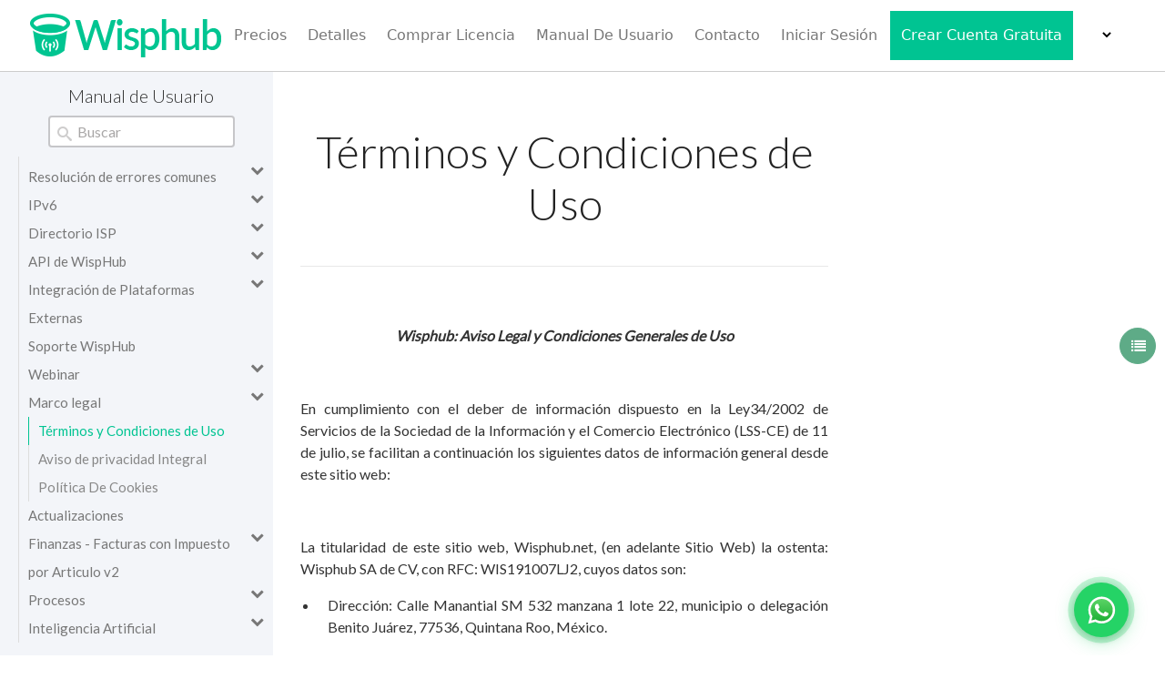

--- FILE ---
content_type: text/html; charset=utf-8
request_url: https://wisphub.net/documentacion/articulo/terminos-y-condiciones-de-uso-477/
body_size: 55665
content:

<!DOCTYPE html>
<html>

<head>
    <!-- Google Tag Manager -->
    <script>(function(w,d,s,l,i){w[l]=w[l]||[];w[l].push({'gtm.start':
        new Date().getTime(),event:'gtm.js'});var f=d.getElementsByTagName(s)[0],
        j=d.createElement(s),dl=l!='dataLayer'?'&l='+l:'';j.async=true;j.src=
        'https://www.googletagmanager.com/gtm.js?id='+i+dl;f.parentNode.insertBefore(j,f);
        })(window,document,'script','dataLayer','GTM-WFN8H62');</script>
    <!-- End Google Tag Manager -->

    
    <title>Términos y Condiciones de Uso - WispHub.net</title>
    <meta name="description" content="Términos y Condiciones de Uso" />
    <link rel="canonical" href="https://wisphub.net/documentacion/articulo/terminos-y-condiciones-de-uso-477/" />

    <meta charset="utf-8">
    <meta http-equiv="x-ua-compatible" content="ie=edge"><script type="text/javascript">(window.NREUM||(NREUM={})).init={privacy:{cookies_enabled:true},ajax:{deny_list:["bam.nr-data.net"]},feature_flags:["soft_nav"],distributed_tracing:{enabled:true}};(window.NREUM||(NREUM={})).loader_config={agentID:"1835058687",accountID:"898409",trustKey:"898409",xpid:"XA8PVVZaGwIHUVRUDgIEV1M=",licenseKey:"be54b7da62",applicationID:"1755693317",browserID:"1835058687"};;/*! For license information please see nr-loader-spa-1.308.0.min.js.LICENSE.txt */
(()=>{var e,t,r={384:(e,t,r)=>{"use strict";r.d(t,{NT:()=>a,US:()=>u,Zm:()=>o,bQ:()=>d,dV:()=>c,pV:()=>l});var n=r(6154),i=r(1863),s=r(1910);const a={beacon:"bam.nr-data.net",errorBeacon:"bam.nr-data.net"};function o(){return n.gm.NREUM||(n.gm.NREUM={}),void 0===n.gm.newrelic&&(n.gm.newrelic=n.gm.NREUM),n.gm.NREUM}function c(){let e=o();return e.o||(e.o={ST:n.gm.setTimeout,SI:n.gm.setImmediate||n.gm.setInterval,CT:n.gm.clearTimeout,XHR:n.gm.XMLHttpRequest,REQ:n.gm.Request,EV:n.gm.Event,PR:n.gm.Promise,MO:n.gm.MutationObserver,FETCH:n.gm.fetch,WS:n.gm.WebSocket},(0,s.i)(...Object.values(e.o))),e}function d(e,t){let r=o();r.initializedAgents??={},t.initializedAt={ms:(0,i.t)(),date:new Date},r.initializedAgents[e]=t}function u(e,t){o()[e]=t}function l(){return function(){let e=o();const t=e.info||{};e.info={beacon:a.beacon,errorBeacon:a.errorBeacon,...t}}(),function(){let e=o();const t=e.init||{};e.init={...t}}(),c(),function(){let e=o();const t=e.loader_config||{};e.loader_config={...t}}(),o()}},782:(e,t,r)=>{"use strict";r.d(t,{T:()=>n});const n=r(860).K7.pageViewTiming},860:(e,t,r)=>{"use strict";r.d(t,{$J:()=>u,K7:()=>c,P3:()=>d,XX:()=>i,Yy:()=>o,df:()=>s,qY:()=>n,v4:()=>a});const n="events",i="jserrors",s="browser/blobs",a="rum",o="browser/logs",c={ajax:"ajax",genericEvents:"generic_events",jserrors:i,logging:"logging",metrics:"metrics",pageAction:"page_action",pageViewEvent:"page_view_event",pageViewTiming:"page_view_timing",sessionReplay:"session_replay",sessionTrace:"session_trace",softNav:"soft_navigations",spa:"spa"},d={[c.pageViewEvent]:1,[c.pageViewTiming]:2,[c.metrics]:3,[c.jserrors]:4,[c.spa]:5,[c.ajax]:6,[c.sessionTrace]:7,[c.softNav]:8,[c.sessionReplay]:9,[c.logging]:10,[c.genericEvents]:11},u={[c.pageViewEvent]:a,[c.pageViewTiming]:n,[c.ajax]:n,[c.spa]:n,[c.softNav]:n,[c.metrics]:i,[c.jserrors]:i,[c.sessionTrace]:s,[c.sessionReplay]:s,[c.logging]:o,[c.genericEvents]:"ins"}},944:(e,t,r)=>{"use strict";r.d(t,{R:()=>i});var n=r(3241);function i(e,t){"function"==typeof console.debug&&(console.debug("New Relic Warning: https://github.com/newrelic/newrelic-browser-agent/blob/main/docs/warning-codes.md#".concat(e),t),(0,n.W)({agentIdentifier:null,drained:null,type:"data",name:"warn",feature:"warn",data:{code:e,secondary:t}}))}},993:(e,t,r)=>{"use strict";r.d(t,{A$:()=>s,ET:()=>a,TZ:()=>o,p_:()=>i});var n=r(860);const i={ERROR:"ERROR",WARN:"WARN",INFO:"INFO",DEBUG:"DEBUG",TRACE:"TRACE"},s={OFF:0,ERROR:1,WARN:2,INFO:3,DEBUG:4,TRACE:5},a="log",o=n.K7.logging},1541:(e,t,r)=>{"use strict";r.d(t,{U:()=>i,f:()=>n});const n={MFE:"MFE",BA:"BA"};function i(e,t){if(2!==t?.harvestEndpointVersion)return{};const r=t.agentRef.runtime.appMetadata.agents[0].entityGuid;return e?{"source.id":e.id,"source.name":e.name,"source.type":e.type,"parent.id":e.parent?.id||r,"parent.type":e.parent?.type||n.BA}:{"entity.guid":r,appId:t.agentRef.info.applicationID}}},1687:(e,t,r)=>{"use strict";r.d(t,{Ak:()=>d,Ze:()=>h,x3:()=>u});var n=r(3241),i=r(7836),s=r(3606),a=r(860),o=r(2646);const c={};function d(e,t){const r={staged:!1,priority:a.P3[t]||0};l(e),c[e].get(t)||c[e].set(t,r)}function u(e,t){e&&c[e]&&(c[e].get(t)&&c[e].delete(t),p(e,t,!1),c[e].size&&f(e))}function l(e){if(!e)throw new Error("agentIdentifier required");c[e]||(c[e]=new Map)}function h(e="",t="feature",r=!1){if(l(e),!e||!c[e].get(t)||r)return p(e,t);c[e].get(t).staged=!0,f(e)}function f(e){const t=Array.from(c[e]);t.every(([e,t])=>t.staged)&&(t.sort((e,t)=>e[1].priority-t[1].priority),t.forEach(([t])=>{c[e].delete(t),p(e,t)}))}function p(e,t,r=!0){const a=e?i.ee.get(e):i.ee,c=s.i.handlers;if(!a.aborted&&a.backlog&&c){if((0,n.W)({agentIdentifier:e,type:"lifecycle",name:"drain",feature:t}),r){const e=a.backlog[t],r=c[t];if(r){for(let t=0;e&&t<e.length;++t)g(e[t],r);Object.entries(r).forEach(([e,t])=>{Object.values(t||{}).forEach(t=>{t[0]?.on&&t[0]?.context()instanceof o.y&&t[0].on(e,t[1])})})}}a.isolatedBacklog||delete c[t],a.backlog[t]=null,a.emit("drain-"+t,[])}}function g(e,t){var r=e[1];Object.values(t[r]||{}).forEach(t=>{var r=e[0];if(t[0]===r){var n=t[1],i=e[3],s=e[2];n.apply(i,s)}})}},1738:(e,t,r)=>{"use strict";r.d(t,{U:()=>f,Y:()=>h});var n=r(3241),i=r(9908),s=r(1863),a=r(944),o=r(5701),c=r(3969),d=r(8362),u=r(860),l=r(4261);function h(e,t,r,s){const h=s||r;!h||h[e]&&h[e]!==d.d.prototype[e]||(h[e]=function(){(0,i.p)(c.xV,["API/"+e+"/called"],void 0,u.K7.metrics,r.ee),(0,n.W)({agentIdentifier:r.agentIdentifier,drained:!!o.B?.[r.agentIdentifier],type:"data",name:"api",feature:l.Pl+e,data:{}});try{return t.apply(this,arguments)}catch(e){(0,a.R)(23,e)}})}function f(e,t,r,n,a){const o=e.info;null===r?delete o.jsAttributes[t]:o.jsAttributes[t]=r,(a||null===r)&&(0,i.p)(l.Pl+n,[(0,s.t)(),t,r],void 0,"session",e.ee)}},1741:(e,t,r)=>{"use strict";r.d(t,{W:()=>s});var n=r(944),i=r(4261);class s{#e(e,...t){if(this[e]!==s.prototype[e])return this[e](...t);(0,n.R)(35,e)}addPageAction(e,t){return this.#e(i.hG,e,t)}register(e){return this.#e(i.eY,e)}recordCustomEvent(e,t){return this.#e(i.fF,e,t)}setPageViewName(e,t){return this.#e(i.Fw,e,t)}setCustomAttribute(e,t,r){return this.#e(i.cD,e,t,r)}noticeError(e,t){return this.#e(i.o5,e,t)}setUserId(e,t=!1){return this.#e(i.Dl,e,t)}setApplicationVersion(e){return this.#e(i.nb,e)}setErrorHandler(e){return this.#e(i.bt,e)}addRelease(e,t){return this.#e(i.k6,e,t)}log(e,t){return this.#e(i.$9,e,t)}start(){return this.#e(i.d3)}finished(e){return this.#e(i.BL,e)}recordReplay(){return this.#e(i.CH)}pauseReplay(){return this.#e(i.Tb)}addToTrace(e){return this.#e(i.U2,e)}setCurrentRouteName(e){return this.#e(i.PA,e)}interaction(e){return this.#e(i.dT,e)}wrapLogger(e,t,r){return this.#e(i.Wb,e,t,r)}measure(e,t){return this.#e(i.V1,e,t)}consent(e){return this.#e(i.Pv,e)}}},1863:(e,t,r)=>{"use strict";function n(){return Math.floor(performance.now())}r.d(t,{t:()=>n})},1910:(e,t,r)=>{"use strict";r.d(t,{i:()=>s});var n=r(944);const i=new Map;function s(...e){return e.every(e=>{if(i.has(e))return i.get(e);const t="function"==typeof e?e.toString():"",r=t.includes("[native code]"),s=t.includes("nrWrapper");return r||s||(0,n.R)(64,e?.name||t),i.set(e,r),r})}},2555:(e,t,r)=>{"use strict";r.d(t,{D:()=>o,f:()=>a});var n=r(384),i=r(8122);const s={beacon:n.NT.beacon,errorBeacon:n.NT.errorBeacon,licenseKey:void 0,applicationID:void 0,sa:void 0,queueTime:void 0,applicationTime:void 0,ttGuid:void 0,user:void 0,account:void 0,product:void 0,extra:void 0,jsAttributes:{},userAttributes:void 0,atts:void 0,transactionName:void 0,tNamePlain:void 0};function a(e){try{return!!e.licenseKey&&!!e.errorBeacon&&!!e.applicationID}catch(e){return!1}}const o=e=>(0,i.a)(e,s)},2614:(e,t,r)=>{"use strict";r.d(t,{BB:()=>a,H3:()=>n,g:()=>d,iL:()=>c,tS:()=>o,uh:()=>i,wk:()=>s});const n="NRBA",i="SESSION",s=144e5,a=18e5,o={STARTED:"session-started",PAUSE:"session-pause",RESET:"session-reset",RESUME:"session-resume",UPDATE:"session-update"},c={SAME_TAB:"same-tab",CROSS_TAB:"cross-tab"},d={OFF:0,FULL:1,ERROR:2}},2646:(e,t,r)=>{"use strict";r.d(t,{y:()=>n});class n{constructor(e){this.contextId=e}}},2843:(e,t,r)=>{"use strict";r.d(t,{G:()=>s,u:()=>i});var n=r(3878);function i(e,t=!1,r,i){(0,n.DD)("visibilitychange",function(){if(t)return void("hidden"===document.visibilityState&&e());e(document.visibilityState)},r,i)}function s(e,t,r){(0,n.sp)("pagehide",e,t,r)}},3241:(e,t,r)=>{"use strict";r.d(t,{W:()=>s});var n=r(6154);const i="newrelic";function s(e={}){try{n.gm.dispatchEvent(new CustomEvent(i,{detail:e}))}catch(e){}}},3304:(e,t,r)=>{"use strict";r.d(t,{A:()=>s});var n=r(7836);const i=()=>{const e=new WeakSet;return(t,r)=>{if("object"==typeof r&&null!==r){if(e.has(r))return;e.add(r)}return r}};function s(e){try{return JSON.stringify(e,i())??""}catch(e){try{n.ee.emit("internal-error",[e])}catch(e){}return""}}},3333:(e,t,r)=>{"use strict";r.d(t,{$v:()=>u,TZ:()=>n,Xh:()=>c,Zp:()=>i,kd:()=>d,mq:()=>o,nf:()=>a,qN:()=>s});const n=r(860).K7.genericEvents,i=["auxclick","click","copy","keydown","paste","scrollend"],s=["focus","blur"],a=4,o=1e3,c=2e3,d=["PageAction","UserAction","BrowserPerformance"],u={RESOURCES:"experimental.resources",REGISTER:"register"}},3434:(e,t,r)=>{"use strict";r.d(t,{Jt:()=>s,YM:()=>d});var n=r(7836),i=r(5607);const s="nr@original:".concat(i.W),a=50;var o=Object.prototype.hasOwnProperty,c=!1;function d(e,t){return e||(e=n.ee),r.inPlace=function(e,t,n,i,s){n||(n="");const a="-"===n.charAt(0);for(let o=0;o<t.length;o++){const c=t[o],d=e[c];l(d)||(e[c]=r(d,a?c+n:n,i,c,s))}},r.flag=s,r;function r(t,r,n,c,d){return l(t)?t:(r||(r=""),nrWrapper[s]=t,function(e,t,r){if(Object.defineProperty&&Object.keys)try{return Object.keys(e).forEach(function(r){Object.defineProperty(t,r,{get:function(){return e[r]},set:function(t){return e[r]=t,t}})}),t}catch(e){u([e],r)}for(var n in e)o.call(e,n)&&(t[n]=e[n])}(t,nrWrapper,e),nrWrapper);function nrWrapper(){var s,o,l,h;let f;try{o=this,s=[...arguments],l="function"==typeof n?n(s,o):n||{}}catch(t){u([t,"",[s,o,c],l],e)}i(r+"start",[s,o,c],l,d);const p=performance.now();let g;try{return h=t.apply(o,s),g=performance.now(),h}catch(e){throw g=performance.now(),i(r+"err",[s,o,e],l,d),f=e,f}finally{const e=g-p,t={start:p,end:g,duration:e,isLongTask:e>=a,methodName:c,thrownError:f};t.isLongTask&&i("long-task",[t,o],l,d),i(r+"end",[s,o,h],l,d)}}}function i(r,n,i,s){if(!c||t){var a=c;c=!0;try{e.emit(r,n,i,t,s)}catch(t){u([t,r,n,i],e)}c=a}}}function u(e,t){t||(t=n.ee);try{t.emit("internal-error",e)}catch(e){}}function l(e){return!(e&&"function"==typeof e&&e.apply&&!e[s])}},3606:(e,t,r)=>{"use strict";r.d(t,{i:()=>s});var n=r(9908);s.on=a;var i=s.handlers={};function s(e,t,r,s){a(s||n.d,i,e,t,r)}function a(e,t,r,i,s){s||(s="feature"),e||(e=n.d);var a=t[s]=t[s]||{};(a[r]=a[r]||[]).push([e,i])}},3738:(e,t,r)=>{"use strict";r.d(t,{He:()=>i,Kp:()=>o,Lc:()=>d,Rz:()=>u,TZ:()=>n,bD:()=>s,d3:()=>a,jx:()=>l,sl:()=>h,uP:()=>c});const n=r(860).K7.sessionTrace,i="bstResource",s="resource",a="-start",o="-end",c="fn"+a,d="fn"+o,u="pushState",l=1e3,h=3e4},3785:(e,t,r)=>{"use strict";r.d(t,{R:()=>c,b:()=>d});var n=r(9908),i=r(1863),s=r(860),a=r(3969),o=r(993);function c(e,t,r={},c=o.p_.INFO,d=!0,u,l=(0,i.t)()){(0,n.p)(a.xV,["API/logging/".concat(c.toLowerCase(),"/called")],void 0,s.K7.metrics,e),(0,n.p)(o.ET,[l,t,r,c,d,u],void 0,s.K7.logging,e)}function d(e){return"string"==typeof e&&Object.values(o.p_).some(t=>t===e.toUpperCase().trim())}},3878:(e,t,r)=>{"use strict";function n(e,t){return{capture:e,passive:!1,signal:t}}function i(e,t,r=!1,i){window.addEventListener(e,t,n(r,i))}function s(e,t,r=!1,i){document.addEventListener(e,t,n(r,i))}r.d(t,{DD:()=>s,jT:()=>n,sp:()=>i})},3962:(e,t,r)=>{"use strict";r.d(t,{AM:()=>a,O2:()=>l,OV:()=>s,Qu:()=>h,TZ:()=>c,ih:()=>f,pP:()=>o,t1:()=>u,tC:()=>i,wD:()=>d});var n=r(860);const i=["click","keydown","submit"],s="popstate",a="api",o="initialPageLoad",c=n.K7.softNav,d=5e3,u=500,l={INITIAL_PAGE_LOAD:"",ROUTE_CHANGE:1,UNSPECIFIED:2},h={INTERACTION:1,AJAX:2,CUSTOM_END:3,CUSTOM_TRACER:4},f={IP:"in progress",PF:"pending finish",FIN:"finished",CAN:"cancelled"}},3969:(e,t,r)=>{"use strict";r.d(t,{TZ:()=>n,XG:()=>o,rs:()=>i,xV:()=>a,z_:()=>s});const n=r(860).K7.metrics,i="sm",s="cm",a="storeSupportabilityMetrics",o="storeEventMetrics"},4234:(e,t,r)=>{"use strict";r.d(t,{W:()=>s});var n=r(7836),i=r(1687);class s{constructor(e,t){this.agentIdentifier=e,this.ee=n.ee.get(e),this.featureName=t,this.blocked=!1}deregisterDrain(){(0,i.x3)(this.agentIdentifier,this.featureName)}}},4261:(e,t,r)=>{"use strict";r.d(t,{$9:()=>u,BL:()=>c,CH:()=>p,Dl:()=>R,Fw:()=>w,PA:()=>v,Pl:()=>n,Pv:()=>A,Tb:()=>h,U2:()=>a,V1:()=>E,Wb:()=>T,bt:()=>y,cD:()=>b,d3:()=>x,dT:()=>d,eY:()=>g,fF:()=>f,hG:()=>s,hw:()=>i,k6:()=>o,nb:()=>m,o5:()=>l});const n="api-",i=n+"ixn-",s="addPageAction",a="addToTrace",o="addRelease",c="finished",d="interaction",u="log",l="noticeError",h="pauseReplay",f="recordCustomEvent",p="recordReplay",g="register",m="setApplicationVersion",v="setCurrentRouteName",b="setCustomAttribute",y="setErrorHandler",w="setPageViewName",R="setUserId",x="start",T="wrapLogger",E="measure",A="consent"},5205:(e,t,r)=>{"use strict";r.d(t,{j:()=>S});var n=r(384),i=r(1741);var s=r(2555),a=r(3333);const o=e=>{if(!e||"string"!=typeof e)return!1;try{document.createDocumentFragment().querySelector(e)}catch{return!1}return!0};var c=r(2614),d=r(944),u=r(8122);const l="[data-nr-mask]",h=e=>(0,u.a)(e,(()=>{const e={feature_flags:[],experimental:{allow_registered_children:!1,resources:!1},mask_selector:"*",block_selector:"[data-nr-block]",mask_input_options:{color:!1,date:!1,"datetime-local":!1,email:!1,month:!1,number:!1,range:!1,search:!1,tel:!1,text:!1,time:!1,url:!1,week:!1,textarea:!1,select:!1,password:!0}};return{ajax:{deny_list:void 0,block_internal:!0,enabled:!0,autoStart:!0},api:{get allow_registered_children(){return e.feature_flags.includes(a.$v.REGISTER)||e.experimental.allow_registered_children},set allow_registered_children(t){e.experimental.allow_registered_children=t},duplicate_registered_data:!1},browser_consent_mode:{enabled:!1},distributed_tracing:{enabled:void 0,exclude_newrelic_header:void 0,cors_use_newrelic_header:void 0,cors_use_tracecontext_headers:void 0,allowed_origins:void 0},get feature_flags(){return e.feature_flags},set feature_flags(t){e.feature_flags=t},generic_events:{enabled:!0,autoStart:!0},harvest:{interval:30},jserrors:{enabled:!0,autoStart:!0},logging:{enabled:!0,autoStart:!0},metrics:{enabled:!0,autoStart:!0},obfuscate:void 0,page_action:{enabled:!0},page_view_event:{enabled:!0,autoStart:!0},page_view_timing:{enabled:!0,autoStart:!0},performance:{capture_marks:!1,capture_measures:!1,capture_detail:!0,resources:{get enabled(){return e.feature_flags.includes(a.$v.RESOURCES)||e.experimental.resources},set enabled(t){e.experimental.resources=t},asset_types:[],first_party_domains:[],ignore_newrelic:!0}},privacy:{cookies_enabled:!0},proxy:{assets:void 0,beacon:void 0},session:{expiresMs:c.wk,inactiveMs:c.BB},session_replay:{autoStart:!0,enabled:!1,preload:!1,sampling_rate:10,error_sampling_rate:100,collect_fonts:!1,inline_images:!1,fix_stylesheets:!0,mask_all_inputs:!0,get mask_text_selector(){return e.mask_selector},set mask_text_selector(t){o(t)?e.mask_selector="".concat(t,",").concat(l):""===t||null===t?e.mask_selector=l:(0,d.R)(5,t)},get block_class(){return"nr-block"},get ignore_class(){return"nr-ignore"},get mask_text_class(){return"nr-mask"},get block_selector(){return e.block_selector},set block_selector(t){o(t)?e.block_selector+=",".concat(t):""!==t&&(0,d.R)(6,t)},get mask_input_options(){return e.mask_input_options},set mask_input_options(t){t&&"object"==typeof t?e.mask_input_options={...t,password:!0}:(0,d.R)(7,t)}},session_trace:{enabled:!0,autoStart:!0},soft_navigations:{enabled:!0,autoStart:!0},spa:{enabled:!0,autoStart:!0},ssl:void 0,user_actions:{enabled:!0,elementAttributes:["id","className","tagName","type"]}}})());var f=r(6154),p=r(9324);let g=0;const m={buildEnv:p.F3,distMethod:p.Xs,version:p.xv,originTime:f.WN},v={consented:!1},b={appMetadata:{},get consented(){return this.session?.state?.consent||v.consented},set consented(e){v.consented=e},customTransaction:void 0,denyList:void 0,disabled:!1,harvester:void 0,isolatedBacklog:!1,isRecording:!1,loaderType:void 0,maxBytes:3e4,obfuscator:void 0,onerror:void 0,ptid:void 0,releaseIds:{},session:void 0,timeKeeper:void 0,registeredEntities:[],jsAttributesMetadata:{bytes:0},get harvestCount(){return++g}},y=e=>{const t=(0,u.a)(e,b),r=Object.keys(m).reduce((e,t)=>(e[t]={value:m[t],writable:!1,configurable:!0,enumerable:!0},e),{});return Object.defineProperties(t,r)};var w=r(5701);const R=e=>{const t=e.startsWith("http");e+="/",r.p=t?e:"https://"+e};var x=r(7836),T=r(3241);const E={accountID:void 0,trustKey:void 0,agentID:void 0,licenseKey:void 0,applicationID:void 0,xpid:void 0},A=e=>(0,u.a)(e,E),_=new Set;function S(e,t={},r,a){let{init:o,info:c,loader_config:d,runtime:u={},exposed:l=!0}=t;if(!c){const e=(0,n.pV)();o=e.init,c=e.info,d=e.loader_config}e.init=h(o||{}),e.loader_config=A(d||{}),c.jsAttributes??={},f.bv&&(c.jsAttributes.isWorker=!0),e.info=(0,s.D)(c);const p=e.init,g=[c.beacon,c.errorBeacon];_.has(e.agentIdentifier)||(p.proxy.assets&&(R(p.proxy.assets),g.push(p.proxy.assets)),p.proxy.beacon&&g.push(p.proxy.beacon),e.beacons=[...g],function(e){const t=(0,n.pV)();Object.getOwnPropertyNames(i.W.prototype).forEach(r=>{const n=i.W.prototype[r];if("function"!=typeof n||"constructor"===n)return;let s=t[r];e[r]&&!1!==e.exposed&&"micro-agent"!==e.runtime?.loaderType&&(t[r]=(...t)=>{const n=e[r](...t);return s?s(...t):n})})}(e),(0,n.US)("activatedFeatures",w.B)),u.denyList=[...p.ajax.deny_list||[],...p.ajax.block_internal?g:[]],u.ptid=e.agentIdentifier,u.loaderType=r,e.runtime=y(u),_.has(e.agentIdentifier)||(e.ee=x.ee.get(e.agentIdentifier),e.exposed=l,(0,T.W)({agentIdentifier:e.agentIdentifier,drained:!!w.B?.[e.agentIdentifier],type:"lifecycle",name:"initialize",feature:void 0,data:e.config})),_.add(e.agentIdentifier)}},5270:(e,t,r)=>{"use strict";r.d(t,{Aw:()=>a,SR:()=>s,rF:()=>o});var n=r(384),i=r(7767);function s(e){return!!(0,n.dV)().o.MO&&(0,i.V)(e)&&!0===e?.session_trace.enabled}function a(e){return!0===e?.session_replay.preload&&s(e)}function o(e,t){try{if("string"==typeof t?.type){if("password"===t.type.toLowerCase())return"*".repeat(e?.length||0);if(void 0!==t?.dataset?.nrUnmask||t?.classList?.contains("nr-unmask"))return e}}catch(e){}return"string"==typeof e?e.replace(/[\S]/g,"*"):"*".repeat(e?.length||0)}},5289:(e,t,r)=>{"use strict";r.d(t,{GG:()=>a,Qr:()=>c,sB:()=>o});var n=r(3878),i=r(6389);function s(){return"undefined"==typeof document||"complete"===document.readyState}function a(e,t){if(s())return e();const r=(0,i.J)(e),a=setInterval(()=>{s()&&(clearInterval(a),r())},500);(0,n.sp)("load",r,t)}function o(e){if(s())return e();(0,n.DD)("DOMContentLoaded",e)}function c(e){if(s())return e();(0,n.sp)("popstate",e)}},5607:(e,t,r)=>{"use strict";r.d(t,{W:()=>n});const n=(0,r(9566).bz)()},5701:(e,t,r)=>{"use strict";r.d(t,{B:()=>s,t:()=>a});var n=r(3241);const i=new Set,s={};function a(e,t){const r=t.agentIdentifier;s[r]??={},e&&"object"==typeof e&&(i.has(r)||(t.ee.emit("rumresp",[e]),s[r]=e,i.add(r),(0,n.W)({agentIdentifier:r,loaded:!0,drained:!0,type:"lifecycle",name:"load",feature:void 0,data:e})))}},6154:(e,t,r)=>{"use strict";r.d(t,{OF:()=>d,RI:()=>i,WN:()=>h,bv:()=>s,eN:()=>f,gm:()=>a,lR:()=>l,m:()=>c,mw:()=>o,sb:()=>u});var n=r(1863);const i="undefined"!=typeof window&&!!window.document,s="undefined"!=typeof WorkerGlobalScope&&("undefined"!=typeof self&&self instanceof WorkerGlobalScope&&self.navigator instanceof WorkerNavigator||"undefined"!=typeof globalThis&&globalThis instanceof WorkerGlobalScope&&globalThis.navigator instanceof WorkerNavigator),a=i?window:"undefined"!=typeof WorkerGlobalScope&&("undefined"!=typeof self&&self instanceof WorkerGlobalScope&&self||"undefined"!=typeof globalThis&&globalThis instanceof WorkerGlobalScope&&globalThis),o=Boolean("hidden"===a?.document?.visibilityState),c=""+a?.location,d=/iPad|iPhone|iPod/.test(a.navigator?.userAgent),u=d&&"undefined"==typeof SharedWorker,l=(()=>{const e=a.navigator?.userAgent?.match(/Firefox[/\s](\d+\.\d+)/);return Array.isArray(e)&&e.length>=2?+e[1]:0})(),h=Date.now()-(0,n.t)(),f=()=>"undefined"!=typeof PerformanceNavigationTiming&&a?.performance?.getEntriesByType("navigation")?.[0]?.responseStart},6344:(e,t,r)=>{"use strict";r.d(t,{BB:()=>u,Qb:()=>l,TZ:()=>i,Ug:()=>a,Vh:()=>s,_s:()=>o,bc:()=>d,yP:()=>c});var n=r(2614);const i=r(860).K7.sessionReplay,s="errorDuringReplay",a=.12,o={DomContentLoaded:0,Load:1,FullSnapshot:2,IncrementalSnapshot:3,Meta:4,Custom:5},c={[n.g.ERROR]:15e3,[n.g.FULL]:3e5,[n.g.OFF]:0},d={RESET:{message:"Session was reset",sm:"Reset"},IMPORT:{message:"Recorder failed to import",sm:"Import"},TOO_MANY:{message:"429: Too Many Requests",sm:"Too-Many"},TOO_BIG:{message:"Payload was too large",sm:"Too-Big"},CROSS_TAB:{message:"Session Entity was set to OFF on another tab",sm:"Cross-Tab"},ENTITLEMENTS:{message:"Session Replay is not allowed and will not be started",sm:"Entitlement"}},u=5e3,l={API:"api",RESUME:"resume",SWITCH_TO_FULL:"switchToFull",INITIALIZE:"initialize",PRELOAD:"preload"}},6389:(e,t,r)=>{"use strict";function n(e,t=500,r={}){const n=r?.leading||!1;let i;return(...r)=>{n&&void 0===i&&(e.apply(this,r),i=setTimeout(()=>{i=clearTimeout(i)},t)),n||(clearTimeout(i),i=setTimeout(()=>{e.apply(this,r)},t))}}function i(e){let t=!1;return(...r)=>{t||(t=!0,e.apply(this,r))}}r.d(t,{J:()=>i,s:()=>n})},6630:(e,t,r)=>{"use strict";r.d(t,{T:()=>n});const n=r(860).K7.pageViewEvent},6774:(e,t,r)=>{"use strict";r.d(t,{T:()=>n});const n=r(860).K7.jserrors},7295:(e,t,r)=>{"use strict";r.d(t,{Xv:()=>a,gX:()=>i,iW:()=>s});var n=[];function i(e){if(!e||s(e))return!1;if(0===n.length)return!0;if("*"===n[0].hostname)return!1;for(var t=0;t<n.length;t++){var r=n[t];if(r.hostname.test(e.hostname)&&r.pathname.test(e.pathname))return!1}return!0}function s(e){return void 0===e.hostname}function a(e){if(n=[],e&&e.length)for(var t=0;t<e.length;t++){let r=e[t];if(!r)continue;if("*"===r)return void(n=[{hostname:"*"}]);0===r.indexOf("http://")?r=r.substring(7):0===r.indexOf("https://")&&(r=r.substring(8));const i=r.indexOf("/");let s,a;i>0?(s=r.substring(0,i),a=r.substring(i)):(s=r,a="*");let[c]=s.split(":");n.push({hostname:o(c),pathname:o(a,!0)})}}function o(e,t=!1){const r=e.replace(/[.+?^${}()|[\]\\]/g,e=>"\\"+e).replace(/\*/g,".*?");return new RegExp((t?"^":"")+r+"$")}},7485:(e,t,r)=>{"use strict";r.d(t,{D:()=>i});var n=r(6154);function i(e){if(0===(e||"").indexOf("data:"))return{protocol:"data"};try{const t=new URL(e,location.href),r={port:t.port,hostname:t.hostname,pathname:t.pathname,search:t.search,protocol:t.protocol.slice(0,t.protocol.indexOf(":")),sameOrigin:t.protocol===n.gm?.location?.protocol&&t.host===n.gm?.location?.host};return r.port&&""!==r.port||("http:"===t.protocol&&(r.port="80"),"https:"===t.protocol&&(r.port="443")),r.pathname&&""!==r.pathname?r.pathname.startsWith("/")||(r.pathname="/".concat(r.pathname)):r.pathname="/",r}catch(e){return{}}}},7699:(e,t,r)=>{"use strict";r.d(t,{It:()=>s,KC:()=>o,No:()=>i,qh:()=>a});var n=r(860);const i=16e3,s=1e6,a="SESSION_ERROR",o={[n.K7.logging]:!0,[n.K7.genericEvents]:!1,[n.K7.jserrors]:!1,[n.K7.ajax]:!1}},7767:(e,t,r)=>{"use strict";r.d(t,{V:()=>i});var n=r(6154);const i=e=>n.RI&&!0===e?.privacy.cookies_enabled},7836:(e,t,r)=>{"use strict";r.d(t,{P:()=>o,ee:()=>c});var n=r(384),i=r(8990),s=r(2646),a=r(5607);const o="nr@context:".concat(a.W),c=function e(t,r){var n={},a={},u={},l=!1;try{l=16===r.length&&d.initializedAgents?.[r]?.runtime.isolatedBacklog}catch(e){}var h={on:p,addEventListener:p,removeEventListener:function(e,t){var r=n[e];if(!r)return;for(var i=0;i<r.length;i++)r[i]===t&&r.splice(i,1)},emit:function(e,r,n,i,s){!1!==s&&(s=!0);if(c.aborted&&!i)return;t&&s&&t.emit(e,r,n);var o=f(n);g(e).forEach(e=>{e.apply(o,r)});var d=v()[a[e]];d&&d.push([h,e,r,o]);return o},get:m,listeners:g,context:f,buffer:function(e,t){const r=v();if(t=t||"feature",h.aborted)return;Object.entries(e||{}).forEach(([e,n])=>{a[n]=t,t in r||(r[t]=[])})},abort:function(){h._aborted=!0,Object.keys(h.backlog).forEach(e=>{delete h.backlog[e]})},isBuffering:function(e){return!!v()[a[e]]},debugId:r,backlog:l?{}:t&&"object"==typeof t.backlog?t.backlog:{},isolatedBacklog:l};return Object.defineProperty(h,"aborted",{get:()=>{let e=h._aborted||!1;return e||(t&&(e=t.aborted),e)}}),h;function f(e){return e&&e instanceof s.y?e:e?(0,i.I)(e,o,()=>new s.y(o)):new s.y(o)}function p(e,t){n[e]=g(e).concat(t)}function g(e){return n[e]||[]}function m(t){return u[t]=u[t]||e(h,t)}function v(){return h.backlog}}(void 0,"globalEE"),d=(0,n.Zm)();d.ee||(d.ee=c)},8122:(e,t,r)=>{"use strict";r.d(t,{a:()=>i});var n=r(944);function i(e,t){try{if(!e||"object"!=typeof e)return(0,n.R)(3);if(!t||"object"!=typeof t)return(0,n.R)(4);const r=Object.create(Object.getPrototypeOf(t),Object.getOwnPropertyDescriptors(t)),s=0===Object.keys(r).length?e:r;for(let a in s)if(void 0!==e[a])try{if(null===e[a]){r[a]=null;continue}Array.isArray(e[a])&&Array.isArray(t[a])?r[a]=Array.from(new Set([...e[a],...t[a]])):"object"==typeof e[a]&&"object"==typeof t[a]?r[a]=i(e[a],t[a]):r[a]=e[a]}catch(e){r[a]||(0,n.R)(1,e)}return r}catch(e){(0,n.R)(2,e)}}},8139:(e,t,r)=>{"use strict";r.d(t,{u:()=>h});var n=r(7836),i=r(3434),s=r(8990),a=r(6154);const o={},c=a.gm.XMLHttpRequest,d="addEventListener",u="removeEventListener",l="nr@wrapped:".concat(n.P);function h(e){var t=function(e){return(e||n.ee).get("events")}(e);if(o[t.debugId]++)return t;o[t.debugId]=1;var r=(0,i.YM)(t,!0);function h(e){r.inPlace(e,[d,u],"-",p)}function p(e,t){return e[1]}return"getPrototypeOf"in Object&&(a.RI&&f(document,h),c&&f(c.prototype,h),f(a.gm,h)),t.on(d+"-start",function(e,t){var n=e[1];if(null!==n&&("function"==typeof n||"object"==typeof n)&&"newrelic"!==e[0]){var i=(0,s.I)(n,l,function(){var e={object:function(){if("function"!=typeof n.handleEvent)return;return n.handleEvent.apply(n,arguments)},function:n}[typeof n];return e?r(e,"fn-",null,e.name||"anonymous"):n});this.wrapped=e[1]=i}}),t.on(u+"-start",function(e){e[1]=this.wrapped||e[1]}),t}function f(e,t,...r){let n=e;for(;"object"==typeof n&&!Object.prototype.hasOwnProperty.call(n,d);)n=Object.getPrototypeOf(n);n&&t(n,...r)}},8362:(e,t,r)=>{"use strict";r.d(t,{d:()=>s});var n=r(9566),i=r(1741);class s extends i.W{agentIdentifier=(0,n.LA)(16)}},8374:(e,t,r)=>{r.nc=(()=>{try{return document?.currentScript?.nonce}catch(e){}return""})()},8990:(e,t,r)=>{"use strict";r.d(t,{I:()=>i});var n=Object.prototype.hasOwnProperty;function i(e,t,r){if(n.call(e,t))return e[t];var i=r();if(Object.defineProperty&&Object.keys)try{return Object.defineProperty(e,t,{value:i,writable:!0,enumerable:!1}),i}catch(e){}return e[t]=i,i}},9119:(e,t,r)=>{"use strict";r.d(t,{L:()=>s});var n=/([^?#]*)[^#]*(#[^?]*|$).*/,i=/([^?#]*)().*/;function s(e,t){return e?e.replace(t?n:i,"$1$2"):e}},9300:(e,t,r)=>{"use strict";r.d(t,{T:()=>n});const n=r(860).K7.ajax},9324:(e,t,r)=>{"use strict";r.d(t,{AJ:()=>a,F3:()=>i,Xs:()=>s,Yq:()=>o,xv:()=>n});const n="1.308.0",i="PROD",s="CDN",a="@newrelic/rrweb",o="1.0.1"},9566:(e,t,r)=>{"use strict";r.d(t,{LA:()=>o,ZF:()=>c,bz:()=>a,el:()=>d});var n=r(6154);const i="xxxxxxxx-xxxx-4xxx-yxxx-xxxxxxxxxxxx";function s(e,t){return e?15&e[t]:16*Math.random()|0}function a(){const e=n.gm?.crypto||n.gm?.msCrypto;let t,r=0;return e&&e.getRandomValues&&(t=e.getRandomValues(new Uint8Array(30))),i.split("").map(e=>"x"===e?s(t,r++).toString(16):"y"===e?(3&s()|8).toString(16):e).join("")}function o(e){const t=n.gm?.crypto||n.gm?.msCrypto;let r,i=0;t&&t.getRandomValues&&(r=t.getRandomValues(new Uint8Array(e)));const a=[];for(var o=0;o<e;o++)a.push(s(r,i++).toString(16));return a.join("")}function c(){return o(16)}function d(){return o(32)}},9908:(e,t,r)=>{"use strict";r.d(t,{d:()=>n,p:()=>i});var n=r(7836).ee.get("handle");function i(e,t,r,i,s){s?(s.buffer([e],i),s.emit(e,t,r)):(n.buffer([e],i),n.emit(e,t,r))}}},n={};function i(e){var t=n[e];if(void 0!==t)return t.exports;var s=n[e]={exports:{}};return r[e](s,s.exports,i),s.exports}i.m=r,i.d=(e,t)=>{for(var r in t)i.o(t,r)&&!i.o(e,r)&&Object.defineProperty(e,r,{enumerable:!0,get:t[r]})},i.f={},i.e=e=>Promise.all(Object.keys(i.f).reduce((t,r)=>(i.f[r](e,t),t),[])),i.u=e=>({212:"nr-spa-compressor",249:"nr-spa-recorder",478:"nr-spa"}[e]+"-1.308.0.min.js"),i.o=(e,t)=>Object.prototype.hasOwnProperty.call(e,t),e={},t="NRBA-1.308.0.PROD:",i.l=(r,n,s,a)=>{if(e[r])e[r].push(n);else{var o,c;if(void 0!==s)for(var d=document.getElementsByTagName("script"),u=0;u<d.length;u++){var l=d[u];if(l.getAttribute("src")==r||l.getAttribute("data-webpack")==t+s){o=l;break}}if(!o){c=!0;var h={478:"sha512-RSfSVnmHk59T/uIPbdSE0LPeqcEdF4/+XhfJdBuccH5rYMOEZDhFdtnh6X6nJk7hGpzHd9Ujhsy7lZEz/ORYCQ==",249:"sha512-ehJXhmntm85NSqW4MkhfQqmeKFulra3klDyY0OPDUE+sQ3GokHlPh1pmAzuNy//3j4ac6lzIbmXLvGQBMYmrkg==",212:"sha512-B9h4CR46ndKRgMBcK+j67uSR2RCnJfGefU+A7FrgR/k42ovXy5x/MAVFiSvFxuVeEk/pNLgvYGMp1cBSK/G6Fg=="};(o=document.createElement("script")).charset="utf-8",i.nc&&o.setAttribute("nonce",i.nc),o.setAttribute("data-webpack",t+s),o.src=r,0!==o.src.indexOf(window.location.origin+"/")&&(o.crossOrigin="anonymous"),h[a]&&(o.integrity=h[a])}e[r]=[n];var f=(t,n)=>{o.onerror=o.onload=null,clearTimeout(p);var i=e[r];if(delete e[r],o.parentNode&&o.parentNode.removeChild(o),i&&i.forEach(e=>e(n)),t)return t(n)},p=setTimeout(f.bind(null,void 0,{type:"timeout",target:o}),12e4);o.onerror=f.bind(null,o.onerror),o.onload=f.bind(null,o.onload),c&&document.head.appendChild(o)}},i.r=e=>{"undefined"!=typeof Symbol&&Symbol.toStringTag&&Object.defineProperty(e,Symbol.toStringTag,{value:"Module"}),Object.defineProperty(e,"__esModule",{value:!0})},i.p="https://js-agent.newrelic.com/",(()=>{var e={38:0,788:0};i.f.j=(t,r)=>{var n=i.o(e,t)?e[t]:void 0;if(0!==n)if(n)r.push(n[2]);else{var s=new Promise((r,i)=>n=e[t]=[r,i]);r.push(n[2]=s);var a=i.p+i.u(t),o=new Error;i.l(a,r=>{if(i.o(e,t)&&(0!==(n=e[t])&&(e[t]=void 0),n)){var s=r&&("load"===r.type?"missing":r.type),a=r&&r.target&&r.target.src;o.message="Loading chunk "+t+" failed: ("+s+": "+a+")",o.name="ChunkLoadError",o.type=s,o.request=a,n[1](o)}},"chunk-"+t,t)}};var t=(t,r)=>{var n,s,[a,o,c]=r,d=0;if(a.some(t=>0!==e[t])){for(n in o)i.o(o,n)&&(i.m[n]=o[n]);if(c)c(i)}for(t&&t(r);d<a.length;d++)s=a[d],i.o(e,s)&&e[s]&&e[s][0](),e[s]=0},r=self["webpackChunk:NRBA-1.308.0.PROD"]=self["webpackChunk:NRBA-1.308.0.PROD"]||[];r.forEach(t.bind(null,0)),r.push=t.bind(null,r.push.bind(r))})(),(()=>{"use strict";i(8374);var e=i(8362),t=i(860);const r=Object.values(t.K7);var n=i(5205);var s=i(9908),a=i(1863),o=i(4261),c=i(1738);var d=i(1687),u=i(4234),l=i(5289),h=i(6154),f=i(944),p=i(5270),g=i(7767),m=i(6389),v=i(7699);class b extends u.W{constructor(e,t){super(e.agentIdentifier,t),this.agentRef=e,this.abortHandler=void 0,this.featAggregate=void 0,this.loadedSuccessfully=void 0,this.onAggregateImported=new Promise(e=>{this.loadedSuccessfully=e}),this.deferred=Promise.resolve(),!1===e.init[this.featureName].autoStart?this.deferred=new Promise((t,r)=>{this.ee.on("manual-start-all",(0,m.J)(()=>{(0,d.Ak)(e.agentIdentifier,this.featureName),t()}))}):(0,d.Ak)(e.agentIdentifier,t)}importAggregator(e,t,r={}){if(this.featAggregate)return;const n=async()=>{let n;await this.deferred;try{if((0,g.V)(e.init)){const{setupAgentSession:t}=await i.e(478).then(i.bind(i,8766));n=t(e)}}catch(e){(0,f.R)(20,e),this.ee.emit("internal-error",[e]),(0,s.p)(v.qh,[e],void 0,this.featureName,this.ee)}try{if(!this.#t(this.featureName,n,e.init))return(0,d.Ze)(this.agentIdentifier,this.featureName),void this.loadedSuccessfully(!1);const{Aggregate:i}=await t();this.featAggregate=new i(e,r),e.runtime.harvester.initializedAggregates.push(this.featAggregate),this.loadedSuccessfully(!0)}catch(e){(0,f.R)(34,e),this.abortHandler?.(),(0,d.Ze)(this.agentIdentifier,this.featureName,!0),this.loadedSuccessfully(!1),this.ee&&this.ee.abort()}};h.RI?(0,l.GG)(()=>n(),!0):n()}#t(e,r,n){if(this.blocked)return!1;switch(e){case t.K7.sessionReplay:return(0,p.SR)(n)&&!!r;case t.K7.sessionTrace:return!!r;default:return!0}}}var y=i(6630),w=i(2614),R=i(3241);class x extends b{static featureName=y.T;constructor(e){var t;super(e,y.T),this.setupInspectionEvents(e.agentIdentifier),t=e,(0,c.Y)(o.Fw,function(e,r){"string"==typeof e&&("/"!==e.charAt(0)&&(e="/"+e),t.runtime.customTransaction=(r||"http://custom.transaction")+e,(0,s.p)(o.Pl+o.Fw,[(0,a.t)()],void 0,void 0,t.ee))},t),this.importAggregator(e,()=>i.e(478).then(i.bind(i,2467)))}setupInspectionEvents(e){const t=(t,r)=>{t&&(0,R.W)({agentIdentifier:e,timeStamp:t.timeStamp,loaded:"complete"===t.target.readyState,type:"window",name:r,data:t.target.location+""})};(0,l.sB)(e=>{t(e,"DOMContentLoaded")}),(0,l.GG)(e=>{t(e,"load")}),(0,l.Qr)(e=>{t(e,"navigate")}),this.ee.on(w.tS.UPDATE,(t,r)=>{(0,R.W)({agentIdentifier:e,type:"lifecycle",name:"session",data:r})})}}var T=i(384);class E extends e.d{constructor(e){var t;(super(),h.gm)?(this.features={},(0,T.bQ)(this.agentIdentifier,this),this.desiredFeatures=new Set(e.features||[]),this.desiredFeatures.add(x),(0,n.j)(this,e,e.loaderType||"agent"),t=this,(0,c.Y)(o.cD,function(e,r,n=!1){if("string"==typeof e){if(["string","number","boolean"].includes(typeof r)||null===r)return(0,c.U)(t,e,r,o.cD,n);(0,f.R)(40,typeof r)}else(0,f.R)(39,typeof e)},t),function(e){(0,c.Y)(o.Dl,function(t,r=!1){if("string"!=typeof t&&null!==t)return void(0,f.R)(41,typeof t);const n=e.info.jsAttributes["enduser.id"];r&&null!=n&&n!==t?(0,s.p)(o.Pl+"setUserIdAndResetSession",[t],void 0,"session",e.ee):(0,c.U)(e,"enduser.id",t,o.Dl,!0)},e)}(this),function(e){(0,c.Y)(o.nb,function(t){if("string"==typeof t||null===t)return(0,c.U)(e,"application.version",t,o.nb,!1);(0,f.R)(42,typeof t)},e)}(this),function(e){(0,c.Y)(o.d3,function(){e.ee.emit("manual-start-all")},e)}(this),function(e){(0,c.Y)(o.Pv,function(t=!0){if("boolean"==typeof t){if((0,s.p)(o.Pl+o.Pv,[t],void 0,"session",e.ee),e.runtime.consented=t,t){const t=e.features.page_view_event;t.onAggregateImported.then(e=>{const r=t.featAggregate;e&&!r.sentRum&&r.sendRum()})}}else(0,f.R)(65,typeof t)},e)}(this),this.run()):(0,f.R)(21)}get config(){return{info:this.info,init:this.init,loader_config:this.loader_config,runtime:this.runtime}}get api(){return this}run(){try{const e=function(e){const t={};return r.forEach(r=>{t[r]=!!e[r]?.enabled}),t}(this.init),n=[...this.desiredFeatures];n.sort((e,r)=>t.P3[e.featureName]-t.P3[r.featureName]),n.forEach(r=>{if(!e[r.featureName]&&r.featureName!==t.K7.pageViewEvent)return;if(r.featureName===t.K7.spa)return void(0,f.R)(67);const n=function(e){switch(e){case t.K7.ajax:return[t.K7.jserrors];case t.K7.sessionTrace:return[t.K7.ajax,t.K7.pageViewEvent];case t.K7.sessionReplay:return[t.K7.sessionTrace];case t.K7.pageViewTiming:return[t.K7.pageViewEvent];default:return[]}}(r.featureName).filter(e=>!(e in this.features));n.length>0&&(0,f.R)(36,{targetFeature:r.featureName,missingDependencies:n}),this.features[r.featureName]=new r(this)})}catch(e){(0,f.R)(22,e);for(const e in this.features)this.features[e].abortHandler?.();const t=(0,T.Zm)();delete t.initializedAgents[this.agentIdentifier]?.features,delete this.sharedAggregator;return t.ee.get(this.agentIdentifier).abort(),!1}}}var A=i(2843),_=i(782);class S extends b{static featureName=_.T;constructor(e){super(e,_.T),h.RI&&((0,A.u)(()=>(0,s.p)("docHidden",[(0,a.t)()],void 0,_.T,this.ee),!0),(0,A.G)(()=>(0,s.p)("winPagehide",[(0,a.t)()],void 0,_.T,this.ee)),this.importAggregator(e,()=>i.e(478).then(i.bind(i,9917))))}}var O=i(3969);class I extends b{static featureName=O.TZ;constructor(e){super(e,O.TZ),h.RI&&document.addEventListener("securitypolicyviolation",e=>{(0,s.p)(O.xV,["Generic/CSPViolation/Detected"],void 0,this.featureName,this.ee)}),this.importAggregator(e,()=>i.e(478).then(i.bind(i,6555)))}}var N=i(6774),P=i(3878),k=i(3304);class D{constructor(e,t,r,n,i){this.name="UncaughtError",this.message="string"==typeof e?e:(0,k.A)(e),this.sourceURL=t,this.line=r,this.column=n,this.__newrelic=i}}function C(e){return M(e)?e:new D(void 0!==e?.message?e.message:e,e?.filename||e?.sourceURL,e?.lineno||e?.line,e?.colno||e?.col,e?.__newrelic,e?.cause)}function j(e){const t="Unhandled Promise Rejection: ";if(!e?.reason)return;if(M(e.reason)){try{e.reason.message.startsWith(t)||(e.reason.message=t+e.reason.message)}catch(e){}return C(e.reason)}const r=C(e.reason);return(r.message||"").startsWith(t)||(r.message=t+r.message),r}function L(e){if(e.error instanceof SyntaxError&&!/:\d+$/.test(e.error.stack?.trim())){const t=new D(e.message,e.filename,e.lineno,e.colno,e.error.__newrelic,e.cause);return t.name=SyntaxError.name,t}return M(e.error)?e.error:C(e)}function M(e){return e instanceof Error&&!!e.stack}function H(e,r,n,i,o=(0,a.t)()){"string"==typeof e&&(e=new Error(e)),(0,s.p)("err",[e,o,!1,r,n.runtime.isRecording,void 0,i],void 0,t.K7.jserrors,n.ee),(0,s.p)("uaErr",[],void 0,t.K7.genericEvents,n.ee)}var B=i(1541),K=i(993),W=i(3785);function U(e,{customAttributes:t={},level:r=K.p_.INFO}={},n,i,s=(0,a.t)()){(0,W.R)(n.ee,e,t,r,!1,i,s)}function F(e,r,n,i,c=(0,a.t)()){(0,s.p)(o.Pl+o.hG,[c,e,r,i],void 0,t.K7.genericEvents,n.ee)}function V(e,r,n,i,c=(0,a.t)()){const{start:d,end:u,customAttributes:l}=r||{},h={customAttributes:l||{}};if("object"!=typeof h.customAttributes||"string"!=typeof e||0===e.length)return void(0,f.R)(57);const p=(e,t)=>null==e?t:"number"==typeof e?e:e instanceof PerformanceMark?e.startTime:Number.NaN;if(h.start=p(d,0),h.end=p(u,c),Number.isNaN(h.start)||Number.isNaN(h.end))(0,f.R)(57);else{if(h.duration=h.end-h.start,!(h.duration<0))return(0,s.p)(o.Pl+o.V1,[h,e,i],void 0,t.K7.genericEvents,n.ee),h;(0,f.R)(58)}}function G(e,r={},n,i,c=(0,a.t)()){(0,s.p)(o.Pl+o.fF,[c,e,r,i],void 0,t.K7.genericEvents,n.ee)}function z(e){(0,c.Y)(o.eY,function(t){return Y(e,t)},e)}function Y(e,r,n){(0,f.R)(54,"newrelic.register"),r||={},r.type=B.f.MFE,r.licenseKey||=e.info.licenseKey,r.blocked=!1,r.parent=n||{},Array.isArray(r.tags)||(r.tags=[]);const i={};r.tags.forEach(e=>{"name"!==e&&"id"!==e&&(i["source.".concat(e)]=!0)}),r.isolated??=!0;let o=()=>{};const c=e.runtime.registeredEntities;if(!r.isolated){const e=c.find(({metadata:{target:{id:e}}})=>e===r.id&&!r.isolated);if(e)return e}const d=e=>{r.blocked=!0,o=e};function u(e){return"string"==typeof e&&!!e.trim()&&e.trim().length<501||"number"==typeof e}e.init.api.allow_registered_children||d((0,m.J)(()=>(0,f.R)(55))),u(r.id)&&u(r.name)||d((0,m.J)(()=>(0,f.R)(48,r)));const l={addPageAction:(t,n={})=>g(F,[t,{...i,...n},e],r),deregister:()=>{d((0,m.J)(()=>(0,f.R)(68)))},log:(t,n={})=>g(U,[t,{...n,customAttributes:{...i,...n.customAttributes||{}}},e],r),measure:(t,n={})=>g(V,[t,{...n,customAttributes:{...i,...n.customAttributes||{}}},e],r),noticeError:(t,n={})=>g(H,[t,{...i,...n},e],r),register:(t={})=>g(Y,[e,t],l.metadata.target),recordCustomEvent:(t,n={})=>g(G,[t,{...i,...n},e],r),setApplicationVersion:e=>p("application.version",e),setCustomAttribute:(e,t)=>p(e,t),setUserId:e=>p("enduser.id",e),metadata:{customAttributes:i,target:r}},h=()=>(r.blocked&&o(),r.blocked);h()||c.push(l);const p=(e,t)=>{h()||(i[e]=t)},g=(r,n,i)=>{if(h())return;const o=(0,a.t)();(0,s.p)(O.xV,["API/register/".concat(r.name,"/called")],void 0,t.K7.metrics,e.ee);try{if(e.init.api.duplicate_registered_data&&"register"!==r.name){let e=n;if(n[1]instanceof Object){const t={"child.id":i.id,"child.type":i.type};e="customAttributes"in n[1]?[n[0],{...n[1],customAttributes:{...n[1].customAttributes,...t}},...n.slice(2)]:[n[0],{...n[1],...t},...n.slice(2)]}r(...e,void 0,o)}return r(...n,i,o)}catch(e){(0,f.R)(50,e)}};return l}class Z extends b{static featureName=N.T;constructor(e){var t;super(e,N.T),t=e,(0,c.Y)(o.o5,(e,r)=>H(e,r,t),t),function(e){(0,c.Y)(o.bt,function(t){e.runtime.onerror=t},e)}(e),function(e){let t=0;(0,c.Y)(o.k6,function(e,r){++t>10||(this.runtime.releaseIds[e.slice(-200)]=(""+r).slice(-200))},e)}(e),z(e);try{this.removeOnAbort=new AbortController}catch(e){}this.ee.on("internal-error",(t,r)=>{this.abortHandler&&(0,s.p)("ierr",[C(t),(0,a.t)(),!0,{},e.runtime.isRecording,r],void 0,this.featureName,this.ee)}),h.gm.addEventListener("unhandledrejection",t=>{this.abortHandler&&(0,s.p)("err",[j(t),(0,a.t)(),!1,{unhandledPromiseRejection:1},e.runtime.isRecording],void 0,this.featureName,this.ee)},(0,P.jT)(!1,this.removeOnAbort?.signal)),h.gm.addEventListener("error",t=>{this.abortHandler&&(0,s.p)("err",[L(t),(0,a.t)(),!1,{},e.runtime.isRecording],void 0,this.featureName,this.ee)},(0,P.jT)(!1,this.removeOnAbort?.signal)),this.abortHandler=this.#r,this.importAggregator(e,()=>i.e(478).then(i.bind(i,2176)))}#r(){this.removeOnAbort?.abort(),this.abortHandler=void 0}}var q=i(8990);let X=1;function J(e){const t=typeof e;return!e||"object"!==t&&"function"!==t?-1:e===h.gm?0:(0,q.I)(e,"nr@id",function(){return X++})}function Q(e){if("string"==typeof e&&e.length)return e.length;if("object"==typeof e){if("undefined"!=typeof ArrayBuffer&&e instanceof ArrayBuffer&&e.byteLength)return e.byteLength;if("undefined"!=typeof Blob&&e instanceof Blob&&e.size)return e.size;if(!("undefined"!=typeof FormData&&e instanceof FormData))try{return(0,k.A)(e).length}catch(e){return}}}var ee=i(8139),te=i(7836),re=i(3434);const ne={},ie=["open","send"];function se(e){var t=e||te.ee;const r=function(e){return(e||te.ee).get("xhr")}(t);if(void 0===h.gm.XMLHttpRequest)return r;if(ne[r.debugId]++)return r;ne[r.debugId]=1,(0,ee.u)(t);var n=(0,re.YM)(r),i=h.gm.XMLHttpRequest,s=h.gm.MutationObserver,a=h.gm.Promise,o=h.gm.setInterval,c="readystatechange",d=["onload","onerror","onabort","onloadstart","onloadend","onprogress","ontimeout"],u=[],l=h.gm.XMLHttpRequest=function(e){const t=new i(e),s=r.context(t);try{r.emit("new-xhr",[t],s),t.addEventListener(c,(a=s,function(){var e=this;e.readyState>3&&!a.resolved&&(a.resolved=!0,r.emit("xhr-resolved",[],e)),n.inPlace(e,d,"fn-",y)}),(0,P.jT)(!1))}catch(e){(0,f.R)(15,e);try{r.emit("internal-error",[e])}catch(e){}}var a;return t};function p(e,t){n.inPlace(t,["onreadystatechange"],"fn-",y)}if(function(e,t){for(var r in e)t[r]=e[r]}(i,l),l.prototype=i.prototype,n.inPlace(l.prototype,ie,"-xhr-",y),r.on("send-xhr-start",function(e,t){p(e,t),function(e){u.push(e),s&&(g?g.then(b):o?o(b):(m=-m,v.data=m))}(t)}),r.on("open-xhr-start",p),s){var g=a&&a.resolve();if(!o&&!a){var m=1,v=document.createTextNode(m);new s(b).observe(v,{characterData:!0})}}else t.on("fn-end",function(e){e[0]&&e[0].type===c||b()});function b(){for(var e=0;e<u.length;e++)p(0,u[e]);u.length&&(u=[])}function y(e,t){return t}return r}var ae="fetch-",oe=ae+"body-",ce=["arrayBuffer","blob","json","text","formData"],de=h.gm.Request,ue=h.gm.Response,le="prototype";const he={};function fe(e){const t=function(e){return(e||te.ee).get("fetch")}(e);if(!(de&&ue&&h.gm.fetch))return t;if(he[t.debugId]++)return t;function r(e,r,n){var i=e[r];"function"==typeof i&&(e[r]=function(){var e,r=[...arguments],s={};t.emit(n+"before-start",[r],s),s[te.P]&&s[te.P].dt&&(e=s[te.P].dt);var a=i.apply(this,r);return t.emit(n+"start",[r,e],a),a.then(function(e){return t.emit(n+"end",[null,e],a),e},function(e){throw t.emit(n+"end",[e],a),e})})}return he[t.debugId]=1,ce.forEach(e=>{r(de[le],e,oe),r(ue[le],e,oe)}),r(h.gm,"fetch",ae),t.on(ae+"end",function(e,r){var n=this;if(r){var i=r.headers.get("content-length");null!==i&&(n.rxSize=i),t.emit(ae+"done",[null,r],n)}else t.emit(ae+"done",[e],n)}),t}var pe=i(7485),ge=i(9566);class me{constructor(e){this.agentRef=e}generateTracePayload(e){const t=this.agentRef.loader_config;if(!this.shouldGenerateTrace(e)||!t)return null;var r=(t.accountID||"").toString()||null,n=(t.agentID||"").toString()||null,i=(t.trustKey||"").toString()||null;if(!r||!n)return null;var s=(0,ge.ZF)(),a=(0,ge.el)(),o=Date.now(),c={spanId:s,traceId:a,timestamp:o};return(e.sameOrigin||this.isAllowedOrigin(e)&&this.useTraceContextHeadersForCors())&&(c.traceContextParentHeader=this.generateTraceContextParentHeader(s,a),c.traceContextStateHeader=this.generateTraceContextStateHeader(s,o,r,n,i)),(e.sameOrigin&&!this.excludeNewrelicHeader()||!e.sameOrigin&&this.isAllowedOrigin(e)&&this.useNewrelicHeaderForCors())&&(c.newrelicHeader=this.generateTraceHeader(s,a,o,r,n,i)),c}generateTraceContextParentHeader(e,t){return"00-"+t+"-"+e+"-01"}generateTraceContextStateHeader(e,t,r,n,i){return i+"@nr=0-1-"+r+"-"+n+"-"+e+"----"+t}generateTraceHeader(e,t,r,n,i,s){if(!("function"==typeof h.gm?.btoa))return null;var a={v:[0,1],d:{ty:"Browser",ac:n,ap:i,id:e,tr:t,ti:r}};return s&&n!==s&&(a.d.tk=s),btoa((0,k.A)(a))}shouldGenerateTrace(e){return this.agentRef.init?.distributed_tracing?.enabled&&this.isAllowedOrigin(e)}isAllowedOrigin(e){var t=!1;const r=this.agentRef.init?.distributed_tracing;if(e.sameOrigin)t=!0;else if(r?.allowed_origins instanceof Array)for(var n=0;n<r.allowed_origins.length;n++){var i=(0,pe.D)(r.allowed_origins[n]);if(e.hostname===i.hostname&&e.protocol===i.protocol&&e.port===i.port){t=!0;break}}return t}excludeNewrelicHeader(){var e=this.agentRef.init?.distributed_tracing;return!!e&&!!e.exclude_newrelic_header}useNewrelicHeaderForCors(){var e=this.agentRef.init?.distributed_tracing;return!!e&&!1!==e.cors_use_newrelic_header}useTraceContextHeadersForCors(){var e=this.agentRef.init?.distributed_tracing;return!!e&&!!e.cors_use_tracecontext_headers}}var ve=i(9300),be=i(7295);function ye(e){return"string"==typeof e?e:e instanceof(0,T.dV)().o.REQ?e.url:h.gm?.URL&&e instanceof URL?e.href:void 0}var we=["load","error","abort","timeout"],Re=we.length,xe=(0,T.dV)().o.REQ,Te=(0,T.dV)().o.XHR;const Ee="X-NewRelic-App-Data";class Ae extends b{static featureName=ve.T;constructor(e){super(e,ve.T),this.dt=new me(e),this.handler=(e,t,r,n)=>(0,s.p)(e,t,r,n,this.ee);try{const e={xmlhttprequest:"xhr",fetch:"fetch",beacon:"beacon"};h.gm?.performance?.getEntriesByType("resource").forEach(r=>{if(r.initiatorType in e&&0!==r.responseStatus){const n={status:r.responseStatus},i={rxSize:r.transferSize,duration:Math.floor(r.duration),cbTime:0};_e(n,r.name),this.handler("xhr",[n,i,r.startTime,r.responseEnd,e[r.initiatorType]],void 0,t.K7.ajax)}})}catch(e){}fe(this.ee),se(this.ee),function(e,r,n,i){function o(e){var t=this;t.totalCbs=0,t.called=0,t.cbTime=0,t.end=T,t.ended=!1,t.xhrGuids={},t.lastSize=null,t.loadCaptureCalled=!1,t.params=this.params||{},t.metrics=this.metrics||{},t.latestLongtaskEnd=0,e.addEventListener("load",function(r){E(t,e)},(0,P.jT)(!1)),h.lR||e.addEventListener("progress",function(e){t.lastSize=e.loaded},(0,P.jT)(!1))}function c(e){this.params={method:e[0]},_e(this,e[1]),this.metrics={}}function d(t,r){e.loader_config.xpid&&this.sameOrigin&&r.setRequestHeader("X-NewRelic-ID",e.loader_config.xpid);var n=i.generateTracePayload(this.parsedOrigin);if(n){var s=!1;n.newrelicHeader&&(r.setRequestHeader("newrelic",n.newrelicHeader),s=!0),n.traceContextParentHeader&&(r.setRequestHeader("traceparent",n.traceContextParentHeader),n.traceContextStateHeader&&r.setRequestHeader("tracestate",n.traceContextStateHeader),s=!0),s&&(this.dt=n)}}function u(e,t){var n=this.metrics,i=e[0],s=this;if(n&&i){var o=Q(i);o&&(n.txSize=o)}this.startTime=(0,a.t)(),this.body=i,this.listener=function(e){try{"abort"!==e.type||s.loadCaptureCalled||(s.params.aborted=!0),("load"!==e.type||s.called===s.totalCbs&&(s.onloadCalled||"function"!=typeof t.onload)&&"function"==typeof s.end)&&s.end(t)}catch(e){try{r.emit("internal-error",[e])}catch(e){}}};for(var c=0;c<Re;c++)t.addEventListener(we[c],this.listener,(0,P.jT)(!1))}function l(e,t,r){this.cbTime+=e,t?this.onloadCalled=!0:this.called+=1,this.called!==this.totalCbs||!this.onloadCalled&&"function"==typeof r.onload||"function"!=typeof this.end||this.end(r)}function f(e,t){var r=""+J(e)+!!t;this.xhrGuids&&!this.xhrGuids[r]&&(this.xhrGuids[r]=!0,this.totalCbs+=1)}function p(e,t){var r=""+J(e)+!!t;this.xhrGuids&&this.xhrGuids[r]&&(delete this.xhrGuids[r],this.totalCbs-=1)}function g(){this.endTime=(0,a.t)()}function m(e,t){t instanceof Te&&"load"===e[0]&&r.emit("xhr-load-added",[e[1],e[2]],t)}function v(e,t){t instanceof Te&&"load"===e[0]&&r.emit("xhr-load-removed",[e[1],e[2]],t)}function b(e,t,r){t instanceof Te&&("onload"===r&&(this.onload=!0),("load"===(e[0]&&e[0].type)||this.onload)&&(this.xhrCbStart=(0,a.t)()))}function y(e,t){this.xhrCbStart&&r.emit("xhr-cb-time",[(0,a.t)()-this.xhrCbStart,this.onload,t],t)}function w(e){var t,r=e[1]||{};if("string"==typeof e[0]?0===(t=e[0]).length&&h.RI&&(t=""+h.gm.location.href):e[0]&&e[0].url?t=e[0].url:h.gm?.URL&&e[0]&&e[0]instanceof URL?t=e[0].href:"function"==typeof e[0].toString&&(t=e[0].toString()),"string"==typeof t&&0!==t.length){t&&(this.parsedOrigin=(0,pe.D)(t),this.sameOrigin=this.parsedOrigin.sameOrigin);var n=i.generateTracePayload(this.parsedOrigin);if(n&&(n.newrelicHeader||n.traceContextParentHeader))if(e[0]&&e[0].headers)o(e[0].headers,n)&&(this.dt=n);else{var s={};for(var a in r)s[a]=r[a];s.headers=new Headers(r.headers||{}),o(s.headers,n)&&(this.dt=n),e.length>1?e[1]=s:e.push(s)}}function o(e,t){var r=!1;return t.newrelicHeader&&(e.set("newrelic",t.newrelicHeader),r=!0),t.traceContextParentHeader&&(e.set("traceparent",t.traceContextParentHeader),t.traceContextStateHeader&&e.set("tracestate",t.traceContextStateHeader),r=!0),r}}function R(e,t){this.params={},this.metrics={},this.startTime=(0,a.t)(),this.dt=t,e.length>=1&&(this.target=e[0]),e.length>=2&&(this.opts=e[1]);var r=this.opts||{},n=this.target;_e(this,ye(n));var i=(""+(n&&n instanceof xe&&n.method||r.method||"GET")).toUpperCase();this.params.method=i,this.body=r.body,this.txSize=Q(r.body)||0}function x(e,r){if(this.endTime=(0,a.t)(),this.params||(this.params={}),(0,be.iW)(this.params))return;let i;this.params.status=r?r.status:0,"string"==typeof this.rxSize&&this.rxSize.length>0&&(i=+this.rxSize);const s={txSize:this.txSize,rxSize:i,duration:(0,a.t)()-this.startTime};n("xhr",[this.params,s,this.startTime,this.endTime,"fetch"],this,t.K7.ajax)}function T(e){const r=this.params,i=this.metrics;if(!this.ended){this.ended=!0;for(let t=0;t<Re;t++)e.removeEventListener(we[t],this.listener,!1);r.aborted||(0,be.iW)(r)||(i.duration=(0,a.t)()-this.startTime,this.loadCaptureCalled||4!==e.readyState?null==r.status&&(r.status=0):E(this,e),i.cbTime=this.cbTime,n("xhr",[r,i,this.startTime,this.endTime,"xhr"],this,t.K7.ajax))}}function E(e,n){e.params.status=n.status;var i=function(e,t){var r=e.responseType;return"json"===r&&null!==t?t:"arraybuffer"===r||"blob"===r||"json"===r?Q(e.response):"text"===r||""===r||void 0===r?Q(e.responseText):void 0}(n,e.lastSize);if(i&&(e.metrics.rxSize=i),e.sameOrigin&&n.getAllResponseHeaders().indexOf(Ee)>=0){var a=n.getResponseHeader(Ee);a&&((0,s.p)(O.rs,["Ajax/CrossApplicationTracing/Header/Seen"],void 0,t.K7.metrics,r),e.params.cat=a.split(", ").pop())}e.loadCaptureCalled=!0}r.on("new-xhr",o),r.on("open-xhr-start",c),r.on("open-xhr-end",d),r.on("send-xhr-start",u),r.on("xhr-cb-time",l),r.on("xhr-load-added",f),r.on("xhr-load-removed",p),r.on("xhr-resolved",g),r.on("addEventListener-end",m),r.on("removeEventListener-end",v),r.on("fn-end",y),r.on("fetch-before-start",w),r.on("fetch-start",R),r.on("fn-start",b),r.on("fetch-done",x)}(e,this.ee,this.handler,this.dt),this.importAggregator(e,()=>i.e(478).then(i.bind(i,3845)))}}function _e(e,t){var r=(0,pe.D)(t),n=e.params||e;n.hostname=r.hostname,n.port=r.port,n.protocol=r.protocol,n.host=r.hostname+":"+r.port,n.pathname=r.pathname,e.parsedOrigin=r,e.sameOrigin=r.sameOrigin}const Se={},Oe=["pushState","replaceState"];function Ie(e){const t=function(e){return(e||te.ee).get("history")}(e);return!h.RI||Se[t.debugId]++||(Se[t.debugId]=1,(0,re.YM)(t).inPlace(window.history,Oe,"-")),t}var Ne=i(3738);function Pe(e){(0,c.Y)(o.BL,function(r=Date.now()){const n=r-h.WN;n<0&&(0,f.R)(62,r),(0,s.p)(O.XG,[o.BL,{time:n}],void 0,t.K7.metrics,e.ee),e.addToTrace({name:o.BL,start:r,origin:"nr"}),(0,s.p)(o.Pl+o.hG,[n,o.BL],void 0,t.K7.genericEvents,e.ee)},e)}const{He:ke,bD:De,d3:Ce,Kp:je,TZ:Le,Lc:Me,uP:He,Rz:Be}=Ne;class Ke extends b{static featureName=Le;constructor(e){var r;super(e,Le),r=e,(0,c.Y)(o.U2,function(e){if(!(e&&"object"==typeof e&&e.name&&e.start))return;const n={n:e.name,s:e.start-h.WN,e:(e.end||e.start)-h.WN,o:e.origin||"",t:"api"};n.s<0||n.e<0||n.e<n.s?(0,f.R)(61,{start:n.s,end:n.e}):(0,s.p)("bstApi",[n],void 0,t.K7.sessionTrace,r.ee)},r),Pe(e);if(!(0,g.V)(e.init))return void this.deregisterDrain();const n=this.ee;let d;Ie(n),this.eventsEE=(0,ee.u)(n),this.eventsEE.on(He,function(e,t){this.bstStart=(0,a.t)()}),this.eventsEE.on(Me,function(e,r){(0,s.p)("bst",[e[0],r,this.bstStart,(0,a.t)()],void 0,t.K7.sessionTrace,n)}),n.on(Be+Ce,function(e){this.time=(0,a.t)(),this.startPath=location.pathname+location.hash}),n.on(Be+je,function(e){(0,s.p)("bstHist",[location.pathname+location.hash,this.startPath,this.time],void 0,t.K7.sessionTrace,n)});try{d=new PerformanceObserver(e=>{const r=e.getEntries();(0,s.p)(ke,[r],void 0,t.K7.sessionTrace,n)}),d.observe({type:De,buffered:!0})}catch(e){}this.importAggregator(e,()=>i.e(478).then(i.bind(i,6974)),{resourceObserver:d})}}var We=i(6344);class Ue extends b{static featureName=We.TZ;#n;recorder;constructor(e){var r;let n;super(e,We.TZ),r=e,(0,c.Y)(o.CH,function(){(0,s.p)(o.CH,[],void 0,t.K7.sessionReplay,r.ee)},r),function(e){(0,c.Y)(o.Tb,function(){(0,s.p)(o.Tb,[],void 0,t.K7.sessionReplay,e.ee)},e)}(e);try{n=JSON.parse(localStorage.getItem("".concat(w.H3,"_").concat(w.uh)))}catch(e){}(0,p.SR)(e.init)&&this.ee.on(o.CH,()=>this.#i()),this.#s(n)&&this.importRecorder().then(e=>{e.startRecording(We.Qb.PRELOAD,n?.sessionReplayMode)}),this.importAggregator(this.agentRef,()=>i.e(478).then(i.bind(i,6167)),this),this.ee.on("err",e=>{this.blocked||this.agentRef.runtime.isRecording&&(this.errorNoticed=!0,(0,s.p)(We.Vh,[e],void 0,this.featureName,this.ee))})}#s(e){return e&&(e.sessionReplayMode===w.g.FULL||e.sessionReplayMode===w.g.ERROR)||(0,p.Aw)(this.agentRef.init)}importRecorder(){return this.recorder?Promise.resolve(this.recorder):(this.#n??=Promise.all([i.e(478),i.e(249)]).then(i.bind(i,4866)).then(({Recorder:e})=>(this.recorder=new e(this),this.recorder)).catch(e=>{throw this.ee.emit("internal-error",[e]),this.blocked=!0,e}),this.#n)}#i(){this.blocked||(this.featAggregate?this.featAggregate.mode!==w.g.FULL&&this.featAggregate.initializeRecording(w.g.FULL,!0,We.Qb.API):this.importRecorder().then(()=>{this.recorder.startRecording(We.Qb.API,w.g.FULL)}))}}var Fe=i(3962);class Ve extends b{static featureName=Fe.TZ;constructor(e){if(super(e,Fe.TZ),function(e){const r=e.ee.get("tracer");function n(){}(0,c.Y)(o.dT,function(e){return(new n).get("object"==typeof e?e:{})},e);const i=n.prototype={createTracer:function(n,i){var o={},c=this,d="function"==typeof i;return(0,s.p)(O.xV,["API/createTracer/called"],void 0,t.K7.metrics,e.ee),function(){if(r.emit((d?"":"no-")+"fn-start",[(0,a.t)(),c,d],o),d)try{return i.apply(this,arguments)}catch(e){const t="string"==typeof e?new Error(e):e;throw r.emit("fn-err",[arguments,this,t],o),t}finally{r.emit("fn-end",[(0,a.t)()],o)}}}};["actionText","setName","setAttribute","save","ignore","onEnd","getContext","end","get"].forEach(r=>{c.Y.apply(this,[r,function(){return(0,s.p)(o.hw+r,[performance.now(),...arguments],this,t.K7.softNav,e.ee),this},e,i])}),(0,c.Y)(o.PA,function(){(0,s.p)(o.hw+"routeName",[performance.now(),...arguments],void 0,t.K7.softNav,e.ee)},e)}(e),!h.RI||!(0,T.dV)().o.MO)return;const r=Ie(this.ee);try{this.removeOnAbort=new AbortController}catch(e){}Fe.tC.forEach(e=>{(0,P.sp)(e,e=>{l(e)},!0,this.removeOnAbort?.signal)});const n=()=>(0,s.p)("newURL",[(0,a.t)(),""+window.location],void 0,this.featureName,this.ee);r.on("pushState-end",n),r.on("replaceState-end",n),(0,P.sp)(Fe.OV,e=>{l(e),(0,s.p)("newURL",[e.timeStamp,""+window.location],void 0,this.featureName,this.ee)},!0,this.removeOnAbort?.signal);let d=!1;const u=new((0,T.dV)().o.MO)((e,t)=>{d||(d=!0,requestAnimationFrame(()=>{(0,s.p)("newDom",[(0,a.t)()],void 0,this.featureName,this.ee),d=!1}))}),l=(0,m.s)(e=>{"loading"!==document.readyState&&((0,s.p)("newUIEvent",[e],void 0,this.featureName,this.ee),u.observe(document.body,{attributes:!0,childList:!0,subtree:!0,characterData:!0}))},100,{leading:!0});this.abortHandler=function(){this.removeOnAbort?.abort(),u.disconnect(),this.abortHandler=void 0},this.importAggregator(e,()=>i.e(478).then(i.bind(i,4393)),{domObserver:u})}}var Ge=i(3333),ze=i(9119);const Ye={},Ze=new Set;function qe(e){return"string"==typeof e?{type:"string",size:(new TextEncoder).encode(e).length}:e instanceof ArrayBuffer?{type:"ArrayBuffer",size:e.byteLength}:e instanceof Blob?{type:"Blob",size:e.size}:e instanceof DataView?{type:"DataView",size:e.byteLength}:ArrayBuffer.isView(e)?{type:"TypedArray",size:e.byteLength}:{type:"unknown",size:0}}class Xe{constructor(e,t){this.timestamp=(0,a.t)(),this.currentUrl=(0,ze.L)(window.location.href),this.socketId=(0,ge.LA)(8),this.requestedUrl=(0,ze.L)(e),this.requestedProtocols=Array.isArray(t)?t.join(","):t||"",this.openedAt=void 0,this.protocol=void 0,this.extensions=void 0,this.binaryType=void 0,this.messageOrigin=void 0,this.messageCount=0,this.messageBytes=0,this.messageBytesMin=0,this.messageBytesMax=0,this.messageTypes=void 0,this.sendCount=0,this.sendBytes=0,this.sendBytesMin=0,this.sendBytesMax=0,this.sendTypes=void 0,this.closedAt=void 0,this.closeCode=void 0,this.closeReason="unknown",this.closeWasClean=void 0,this.connectedDuration=0,this.hasErrors=void 0}}class $e extends b{static featureName=Ge.TZ;constructor(e){super(e,Ge.TZ);const r=e.init.feature_flags.includes("websockets"),n=[e.init.page_action.enabled,e.init.performance.capture_marks,e.init.performance.capture_measures,e.init.performance.resources.enabled,e.init.user_actions.enabled,r];var d;let u,l;if(d=e,(0,c.Y)(o.hG,(e,t)=>F(e,t,d),d),function(e){(0,c.Y)(o.fF,(t,r)=>G(t,r,e),e)}(e),Pe(e),z(e),function(e){(0,c.Y)(o.V1,(t,r)=>V(t,r,e),e)}(e),r&&(l=function(e){if(!(0,T.dV)().o.WS)return e;const t=e.get("websockets");if(Ye[t.debugId]++)return t;Ye[t.debugId]=1,(0,A.G)(()=>{const e=(0,a.t)();Ze.forEach(r=>{r.nrData.closedAt=e,r.nrData.closeCode=1001,r.nrData.closeReason="Page navigating away",r.nrData.closeWasClean=!1,r.nrData.openedAt&&(r.nrData.connectedDuration=e-r.nrData.openedAt),t.emit("ws",[r.nrData],r)})});class r extends WebSocket{static name="WebSocket";static toString(){return"function WebSocket() { [native code] }"}toString(){return"[object WebSocket]"}get[Symbol.toStringTag](){return r.name}#a(e){(e.__newrelic??={}).socketId=this.nrData.socketId,this.nrData.hasErrors??=!0}constructor(...e){super(...e),this.nrData=new Xe(e[0],e[1]),this.addEventListener("open",()=>{this.nrData.openedAt=(0,a.t)(),["protocol","extensions","binaryType"].forEach(e=>{this.nrData[e]=this[e]}),Ze.add(this)}),this.addEventListener("message",e=>{const{type:t,size:r}=qe(e.data);this.nrData.messageOrigin??=(0,ze.L)(e.origin),this.nrData.messageCount++,this.nrData.messageBytes+=r,this.nrData.messageBytesMin=Math.min(this.nrData.messageBytesMin||1/0,r),this.nrData.messageBytesMax=Math.max(this.nrData.messageBytesMax,r),(this.nrData.messageTypes??"").includes(t)||(this.nrData.messageTypes=this.nrData.messageTypes?"".concat(this.nrData.messageTypes,",").concat(t):t)}),this.addEventListener("close",e=>{this.nrData.closedAt=(0,a.t)(),this.nrData.closeCode=e.code,e.reason&&(this.nrData.closeReason=e.reason),this.nrData.closeWasClean=e.wasClean,this.nrData.connectedDuration=this.nrData.closedAt-this.nrData.openedAt,Ze.delete(this),t.emit("ws",[this.nrData],this)})}addEventListener(e,t,...r){const n=this,i="function"==typeof t?function(...e){try{return t.apply(this,e)}catch(e){throw n.#a(e),e}}:t?.handleEvent?{handleEvent:function(...e){try{return t.handleEvent.apply(t,e)}catch(e){throw n.#a(e),e}}}:t;return super.addEventListener(e,i,...r)}send(e){if(this.readyState===WebSocket.OPEN){const{type:t,size:r}=qe(e);this.nrData.sendCount++,this.nrData.sendBytes+=r,this.nrData.sendBytesMin=Math.min(this.nrData.sendBytesMin||1/0,r),this.nrData.sendBytesMax=Math.max(this.nrData.sendBytesMax,r),(this.nrData.sendTypes??"").includes(t)||(this.nrData.sendTypes=this.nrData.sendTypes?"".concat(this.nrData.sendTypes,",").concat(t):t)}try{return super.send(e)}catch(e){throw this.#a(e),e}}close(...e){try{super.close(...e)}catch(e){throw this.#a(e),e}}}return h.gm.WebSocket=r,t}(this.ee)),h.RI){if(fe(this.ee),se(this.ee),u=Ie(this.ee),e.init.user_actions.enabled){function f(t){const r=(0,pe.D)(t);return e.beacons.includes(r.hostname+":"+r.port)}function p(){u.emit("navChange")}Ge.Zp.forEach(e=>(0,P.sp)(e,e=>(0,s.p)("ua",[e],void 0,this.featureName,this.ee),!0)),Ge.qN.forEach(e=>{const t=(0,m.s)(e=>{(0,s.p)("ua",[e],void 0,this.featureName,this.ee)},500,{leading:!0});(0,P.sp)(e,t)}),h.gm.addEventListener("error",()=>{(0,s.p)("uaErr",[],void 0,t.K7.genericEvents,this.ee)},(0,P.jT)(!1,this.removeOnAbort?.signal)),this.ee.on("open-xhr-start",(e,r)=>{f(e[1])||r.addEventListener("readystatechange",()=>{2===r.readyState&&(0,s.p)("uaXhr",[],void 0,t.K7.genericEvents,this.ee)})}),this.ee.on("fetch-start",e=>{e.length>=1&&!f(ye(e[0]))&&(0,s.p)("uaXhr",[],void 0,t.K7.genericEvents,this.ee)}),u.on("pushState-end",p),u.on("replaceState-end",p),window.addEventListener("hashchange",p,(0,P.jT)(!0,this.removeOnAbort?.signal)),window.addEventListener("popstate",p,(0,P.jT)(!0,this.removeOnAbort?.signal))}if(e.init.performance.resources.enabled&&h.gm.PerformanceObserver?.supportedEntryTypes.includes("resource")){new PerformanceObserver(e=>{e.getEntries().forEach(e=>{(0,s.p)("browserPerformance.resource",[e],void 0,this.featureName,this.ee)})}).observe({type:"resource",buffered:!0})}}r&&l.on("ws",e=>{(0,s.p)("ws-complete",[e],void 0,this.featureName,this.ee)});try{this.removeOnAbort=new AbortController}catch(g){}this.abortHandler=()=>{this.removeOnAbort?.abort(),this.abortHandler=void 0},n.some(e=>e)?this.importAggregator(e,()=>i.e(478).then(i.bind(i,8019))):this.deregisterDrain()}}var Je=i(2646);const Qe=new Map;function et(e,t,r,n,i=!0){if("object"!=typeof t||!t||"string"!=typeof r||!r||"function"!=typeof t[r])return(0,f.R)(29);const s=function(e){return(e||te.ee).get("logger")}(e),a=(0,re.YM)(s),o=new Je.y(te.P);o.level=n.level,o.customAttributes=n.customAttributes,o.autoCaptured=i;const c=t[r]?.[re.Jt]||t[r];return Qe.set(c,o),a.inPlace(t,[r],"wrap-logger-",()=>Qe.get(c)),s}var tt=i(1910);class rt extends b{static featureName=K.TZ;constructor(e){var t;super(e,K.TZ),t=e,(0,c.Y)(o.$9,(e,r)=>U(e,r,t),t),function(e){(0,c.Y)(o.Wb,(t,r,{customAttributes:n={},level:i=K.p_.INFO}={})=>{et(e.ee,t,r,{customAttributes:n,level:i},!1)},e)}(e),z(e);const r=this.ee;["log","error","warn","info","debug","trace"].forEach(e=>{(0,tt.i)(h.gm.console[e]),et(r,h.gm.console,e,{level:"log"===e?"info":e})}),this.ee.on("wrap-logger-end",function([e]){const{level:t,customAttributes:n,autoCaptured:i}=this;(0,W.R)(r,e,n,t,i)}),this.importAggregator(e,()=>i.e(478).then(i.bind(i,5288)))}}new E({features:[Ae,x,S,Ke,Ue,I,Z,$e,rt,Ve],loaderType:"spa"})})()})();</script><script type="text/javascript">window.NREUM||(NREUM={});NREUM.info={"beacon":"bam.nr-data.net","queueTime":0,"licenseKey":"be54b7da62","agent":"","transactionName":"bgYGYRNZWRUDVEJbVldMIkAPW0MPDVkZRVBKEztRDltESBReU0VKAxUBRz5IWBUWaFdATVAAEVkO","applicationID":"1755693317","errorBeacon":"bam.nr-data.net","applicationTime":504}</script>
    <meta name="viewport" content="width=device-width, initial-scale=1">
    <meta property="og:site_name" content="WispHub">
    <link rel="shortcut icon" href="/static/img/favicon.82c0a65dbd6a.png" />
    <link href="https://fonts.googleapis.com/css?family=Lato:300,400" rel="stylesheet">
    <link rel="stylesheet" href="/static/css/index.6c950ca49e86.css">
    <link href="/static/css/fonts/iconos28022018/font-awesome/css/font-awesome.min.bf0c425cdb73.css" rel="stylesheet" type="text/css" media="all"/>
    
        <meta property="og:image" content="https://wisphub.net/static/img/wisphub-logo-1024.dd4d3f2bb839.jpg" />
        <meta property="og:image:width" content="1024" />
        <meta property="og:image:height" content="400" />
    

    
    <link href="/static/css/estilos_ia.c623f0f8c666.css" rel="stylesheet" type="text/css" media="all" />
    
    <link href="/static/css/documentacion.1c6687e978b3.css" rel="stylesheet" type="text/css" />
    <link href="/static/css/documentacion_v2.4aa46c113868.css" rel="stylesheet" type="text/css" />
    <link title="Default" href="/static/assets/stylesheets/plugins/highlight/monokai-sublime.64d3403ff20b.css" rel="stylesheet"/>
    <link href="/static/assets/stylesheets/plugins/jquery-ui/jquery-ui.b76e6c3e1a0b.css" rel="stylesheet" type="text/css" media="all" />
    <link href="/static/assets/stylesheets/bootstrap/bootstrap_v5.9079e0c70915.css" rel="stylesheet" type="text/css" media="all" />

    
</head>

<body>
	<!-- Google Tag Manager (noscript) -->
    <noscript><iframe src="https://www.googletagmanager.com/ns.html?id=GTM-NDHSLB5"
        height="0" width="0" style="display:none;visibility:hidden"></iframe></noscript>
    <!-- End Google Tag Manager (noscript) -->
    <header id="head_base">
        
        
        <div id="headerContent-translate">
            <div class="menu_bar">
                <a class="bt-menu"></a>
            </div>
            <a href="/" class="logo"><img src="/static/img/logo.66536d5eaffa.png" alt="WispHub"></a>
            <nav class="nav-translate">
                <ul id="menu">
                    <!--<li><a href="#">Demo</a></li>-->
                    
                    <li>
                        <div class="dropdown-menu-details">
                            <button class="dropbtn">Precios</button>
                            <div class="dropdown-menu-content">
                                <a href="https://wisphub.net/precios/" target="_blank">Lista de Precios</a>
                                <a href="https://wisphub.net/#pay-list">Formas de pago</a>
                            </div>
                        </div>
                    </li>
                    <li>
                        <div class="dropdown-menu-details">
                            <button class="dropbtn">Detalles</button>
                            <div class="dropdown-menu-content">
                                <a href="/caracteristicas/" target="_blank">Características</a>
                                <a href="/solicitar-demo/" target="_blank">Demo</a>
                                <a href="https://wisphub.net/#FAQs">Preguntas Frecuentes</a>
                            </div>
                        </div>
                    </li>
                    <li><a href="/comprar-licencia/">Comprar Licencia</a></li>

                    <li><a href="https://wisphub.net/documentacion/home-1/" target="_blank">Manual de Usuario</a></li>
                    <!-- li class="submenu"><a href="#">Soporte <span class="arrowBottom"> </span></a>
                        <ul class="children">
                            <li><a href="/documentacion/home-1/">Manual Usuario</a></li>
                            <li><a href="#">Nuevo Ticket</a></li>>
                        </ul>
                    </li-->
                    <li><a href="/contacto/">Contacto</a></li>
                    
                    <li><a href="/accounts/pre-login/">Iniciar sesión</a></li>
                    <li><a href="/accounts/signup/" class="registrar">Crear Cuenta gratuita</a></li>
                    
                    <li id="google_translate_element" class="google"></li>
                    <li>
                    <select name="select" class="translation-links">
                        <option value="Español" selected>🇪🇸</option>
                        <option value="en" >🇺🇸</option>
                    </select>
                    </li>

                </ul>
            </nav>
        </div>
        
    </header>
    <div id="wh-header-background"></div>
      
<main>
	<aside class="menu-topics">
        <div class="header">
            <div class="title">
                <h2>Manual de Usuario</h2>
            </div>
            <div class="search-article">
                <div class="wrapper">
                    <label for="title_article">
                        <i class="icon-search"></i>
                    </label>
                    <input class="form-control ui-autocomplete-input" id="title_article" maxlength="70" name="modelo" type="text" required="" aria-required="true" autocomplete="off" placeholder="Buscar">
                    <div id="suggestions">
                        <div></div>
                    </div>
                </div>
            </div>
        </div>
        <div class="body">
            <ul>
            
                
                    <li class="topic title-post">
                        <a href="/documentacion/home-1/">Introducción</a>
                    </li>
                
            
                
                    <li class="topic main collapsed title-post">
                        <div class="title">
                            <p>Dashboard</p>
                            <i class="fa fa-chevron-down" aria-hidden="true"></i>
                        </div>
                        <ul>
                            
                                
                                    
                                        <li class="item"><a href="/documentacion/articulo/dashboard1-462/">Dashboard</a></li>
                                    
                                
                            
                        </ul>
                    </li>
                
            
                
                    <li class="topic main collapsed title-post">
                        <div class="title">
                            <p>Clientes</p>
                            <i class="fa fa-chevron-down" aria-hidden="true"></i>
                        </div>
                        <ul>
                            
                                
                                    
                                        <li class="item topic main collapsed">
                                            
                                                
                                                    
                                                        <div class="title">
                                                            <p>Lista Clientes</p>
                                                            <i class="fa fa-chevron-down" aria-hidden="true"></i>
                                                        </div>
                                                    
                                                    <ul>
                                                        
                                                            <li class="item"><a href="/documentacion/articulo/listado-de-clientes-56/">Listado de Clientes resumen</a></li>
                                                        
                                                    </ul>
                                                
                                            
                                                
                                                    
                                                    <ul>
                                                        
                                                            <li class="item"><a href="/documentacion/articulo/clientes-version-2-167/">Lista de Clientes Versión 2</a></li>
                                                        
                                                    </ul>
                                                
                                            
                                                
                                                    
                                                    <ul>
                                                        
                                                            <li class="item topic main collapsed">
                                                                
                                                                    
                                                                            
                                                                                <div class="title">
                                                                                    <p>Agregar clientes</p>
                                                                                    <i class="fa fa-chevron-down" aria-hidden="true"></i>
                                                                                </div>
                                                                            
                                                                            <ul>
                                                                                <li class="item"><a href="/documentacion/articulo/agregar-clientes-simple-queue-521/">Agregar clientes simple queue</a></li>
                                                                            </ul>
                                                                    
                                                                
                                                                    
                                                                            
                                                                            <ul>
                                                                                <li class="item"><a href="/documentacion/articulo/agregar-clientes-pppoe-522/">Agregar clientes PPPoE</a></li>
                                                                            </ul>
                                                                    
                                                                
                                                                    
                                                                            
                                                                            <ul>
                                                                                <li class="item"><a href="/documentacion/articulo/agregar-clientes-pcq-523/">Agregar clientes PCQ</a></li>
                                                                            </ul>
                                                                    
                                                                
                                                                    
                                                                            
                                                                            <ul>
                                                                                <li class="item"><a href="/documentacion/articulo/agregar-clientes-hotspot-525/">Agregar clientes Hotspot</a></li>
                                                                            </ul>
                                                                    
                                                                
                                                            </li>
                                                        
                                                    </ul>
                                                
                                            
                                                
                                                    
                                                    <ul>
                                                        
                                                            <li class="item topic main collapsed">
                                                                
                                                                    
                                                                            
                                                                                <div class="title">
                                                                                    <p>Editar Clientes</p>
                                                                                    <i class="fa fa-chevron-down" aria-hidden="true"></i>
                                                                                </div>
                                                                            
                                                                            <ul>
                                                                                <li class="item"><a href="/documentacion/articulo/aplicar-descuento-44/">Aplicar descuento</a></li>
                                                                            </ul>
                                                                    
                                                                
                                                                    
                                                                            
                                                                            <ul>
                                                                                <li class="item"><a href="/documentacion/articulo/agregar-servicio-adicional-59/">Agregar servicio Adicional</a></li>
                                                                            </ul>
                                                                    
                                                                
                                                                    
                                                                            
                                                                            <ul>
                                                                                <li class="item"><a href="/documentacion/articulo/registro-de-pagos-y-cambio-de-fecha-de-pago-168/">Registro de pagos y cambio de fecha de pago</a></li>
                                                                            </ul>
                                                                    
                                                                
                                                                    
                                                                            
                                                                            <ul>
                                                                                <li class="item"><a href="/documentacion/articulo/como-puedo-ver-en-que-fechas-se-esta-facturando-mi-cliente-213/">¿Como puedo ver  la fecha de Facturación y Corte de mi cliente?</a></li>
                                                                            </ul>
                                                                    
                                                                
                                                                    
                                                                            
                                                                            <ul>
                                                                                <li class="item"><a href="/documentacion/articulo/migrar-un-cliente-otra-zona-o-router-218/">Migrar un cliente a otra zona o router</a></li>
                                                                            </ul>
                                                                    
                                                                
                                                                    
                                                                            
                                                                            <ul>
                                                                                <li class="item"><a href="/documentacion/articulo/generar-contratos-desde-clientes-250/">Generar contratos desde clientes</a></li>
                                                                            </ul>
                                                                    
                                                                
                                                                    
                                                                            
                                                                            <ul>
                                                                                <li class="item"><a href="/documentacion/articulo/generar-contratos-desde-instalaciones-251/">Generar contratos desde instalaciones</a></li>
                                                                            </ul>
                                                                    
                                                                
                                                                    
                                                                            
                                                                            <ul>
                                                                                <li class="item"><a href="/documentacion/articulo/agregar-servicio-de-telefonia-o-television-394/">Agregar Servicio de Telefonía o Televisión</a></li>
                                                                            </ul>
                                                                    
                                                                
                                                                    
                                                                            
                                                                            <ul>
                                                                                <li class="item"><a href="/documentacion/articulo/usuario-tipo-recarga-191/">Usuario Tipo Recarga</a></li>
                                                                            </ul>
                                                                    
                                                                
                                                                    
                                                                            
                                                                            <ul>
                                                                                <li class="item"><a href="/documentacion/articulo/cambiar-usuario-652/">Cambiar usuario</a></li>
                                                                            </ul>
                                                                    
                                                                
                                                                    
                                                                            
                                                                            <ul>
                                                                                <li class="item"><a href="/documentacion/articulo/colocar-el-servicio-gratis-un-cliente-149/">Colocar el servicio gratis a un cliente</a></li>
                                                                            </ul>
                                                                    
                                                                
                                                            </li>
                                                        
                                                    </ul>
                                                
                                            
                                                
                                                    
                                                    <ul>
                                                        
                                                            <li class="item topic main collapsed">
                                                                
                                                                    
                                                                            
                                                                                <div class="title">
                                                                                    <p>Botones de acción</p>
                                                                                    <i class="fa fa-chevron-down" aria-hidden="true"></i>
                                                                                </div>
                                                                            
                                                                            <ul>
                                                                                <li class="item"><a href="/documentacion/articulo/prorrateo-188/">Prorrateo</a></li>
                                                                            </ul>
                                                                    
                                                                
                                                                    
                                                                            
                                                                            <ul>
                                                                                <li class="item"><a href="/documentacion/articulo/activar-cliente-526/">Activar cliente</a></li>
                                                                            </ul>
                                                                    
                                                                
                                                                    
                                                                            
                                                                            <ul>
                                                                                <li class="item"><a href="/documentacion/articulo/desactivar-clientes-528/">Desactivar clientes</a></li>
                                                                            </ul>
                                                                    
                                                                
                                                                    
                                                                            
                                                                            <ul>
                                                                                <li class="item"><a href="/documentacion/articulo/como-cancelar-clientes-355/">Cancelar Clientes</a></li>
                                                                            </ul>
                                                                    
                                                                
                                                                    
                                                                            
                                                                            <ul>
                                                                                <li class="item"><a href="/documentacion/articulo/eliminar-clientes-151/">Eliminar Clientes</a></li>
                                                                            </ul>
                                                                    
                                                                
                                                                    
                                                                            
                                                                            <ul>
                                                                                <li class="item"><a href="/documentacion/articulo/generar-factura-39/">Generar Factura</a></li>
                                                                            </ul>
                                                                    
                                                                
                                                            </li>
                                                        
                                                    </ul>
                                                
                                            
                                                
                                            
                                                
                                            
                                                
                                                    
                                                    <ul>
                                                        
                                                            <li class="item topic main collapsed">
                                                                
                                                                    
                                                                            
                                                                                <div class="title">
                                                                                    <p>Herramientas de clientes</p>
                                                                                    <i class="fa fa-chevron-down" aria-hidden="true"></i>
                                                                                </div>
                                                                            
                                                                            <ul>
                                                                                <li class="item"><a href="/documentacion/articulo/torch-al-cliente-481/">Torch al Cliente</a></li>
                                                                            </ul>
                                                                    
                                                                
                                                                    
                                                                            
                                                                            <ul>
                                                                                <li class="item"><a href="/documentacion/articulo/asignar-articulos-al-cliente-565/">Asignar articulos al cliente</a></li>
                                                                            </ul>
                                                                    
                                                                
                                                                    
                                                                            
                                                                            <ul>
                                                                                <li class="item"><a href="/documentacion/articulo/asignar-y-cobrar-otros-productos-o-servicios-566/">Asignar y cobrar otros productos o servicios</a></li>
                                                                            </ul>
                                                                    
                                                                
                                                                    
                                                                            
                                                                            <ul>
                                                                                <li class="item"><a href="/documentacion/articulo/actualizar-passwotd-567/">Actualizar passwotd</a></li>
                                                                            </ul>
                                                                    
                                                                
                                                                    
                                                                            
                                                                            <ul>
                                                                                <li class="item"><a href="/documentacion/articulo/autologin-568/">Autologin</a></li>
                                                                            </ul>
                                                                    
                                                                
                                                                    
                                                                            
                                                                            <ul>
                                                                                <li class="item"><a href="/documentacion/articulo/correo-de-bienvenida-161/">Correo de Bienvenida</a></li>
                                                                            </ul>
                                                                    
                                                                
                                                                    
                                                                            
                                                                            <ul>
                                                                                <li class="item"><a href="/documentacion/articulo/hacer-amarre-ipmac-569/">Hacer amarre IP/MAC</a></li>
                                                                            </ul>
                                                                    
                                                                
                                                                    
                                                                            
                                                                            <ul>
                                                                                <li class="item"><a href="/documentacion/articulo/eliminar-cliente-de-wisphub-rb-573/">Eliminar cliente de Wisphub + RB</a></li>
                                                                            </ul>
                                                                    
                                                                
                                                                    
                                                                            
                                                                            <ul>
                                                                                <li class="item"><a href="/documentacion/articulo/recalcular-la-informacion-del-cliente-749/">Recalcular la información del cliente</a></li>
                                                                            </ul>
                                                                    
                                                                
                                                            </li>
                                                        
                                                    </ul>
                                                
                                            
                                                
                                                    
                                                    <ul>
                                                        
                                                            <li class="item topic main collapsed">
                                                                
                                                                    
                                                                            
                                                                                <div class="title">
                                                                                    <p>Preguntas frecuentes clientes</p>
                                                                                    <i class="fa fa-chevron-down" aria-hidden="true"></i>
                                                                                </div>
                                                                            
                                                                            <ul>
                                                                                <li class="item"><a href="/documentacion/articulo/como-le-cambio-un-plan-un-cliente-en-especifico-130/">¿Cómo le cambio un plan a un cliente en especifico?</a></li>
                                                                            </ul>
                                                                    
                                                                
                                                                    
                                                                            
                                                                            <ul>
                                                                                <li class="item"><a href="/documentacion/articulo/como-aumento-la-velocidad-mis-clientes-simple-queues-de-forma-masiva-131/">¿Cómo aumento la velocidad a mis clientes Simple Queues de forma masiva?</a></li>
                                                                            </ul>
                                                                    
                                                                
                                                                    
                                                                            
                                                                            <ul>
                                                                                <li class="item"><a href="/documentacion/articulo/donde-configuro-el-corte-mis-clientes-211/">¿Donde configuro el corte a mis clientes?</a></li>
                                                                            </ul>
                                                                    
                                                                
                                                                    
                                                                            
                                                                            <ul>
                                                                                <li class="item"><a href="/documentacion/articulo/como-realizar-un-backup-de-mis-clientes-correctamente-en-excel-243/">¿Como realizar un backup de mis clientes correctamente en excel?</a></li>
                                                                            </ul>
                                                                    
                                                                
                                                                    
                                                                            
                                                                            <ul>
                                                                                <li class="item"><a href="/documentacion/articulo/preguntas-frecuentes-suspendidos-232/">Preguntas Frecuentes Suspendidos</a></li>
                                                                            </ul>
                                                                    
                                                                
                                                            </li>
                                                        
                                                    </ul>
                                                
                                            
                                                
                                                    
                                                    <ul>
                                                        
                                                            <li class="item topic main collapsed">
                                                                
                                                                    
                                                                            
                                                                                <div class="title">
                                                                                    <p>Accion</p>
                                                                                    <i class="fa fa-chevron-down" aria-hidden="true"></i>
                                                                                </div>
                                                                            
                                                                            <ul>
                                                                                <li class="item"><a href="/documentacion/articulo/enviar-notificaciones-manuales-176/">Enviar Notificaciones Manuales</a></li>
                                                                            </ul>
                                                                    
                                                                
                                                                    
                                                                            
                                                                            <ul>
                                                                                <li class="item"><a href="/documentacion/articulo/enviar-correos-personalizados-321/">Enviar Correos Personalizados</a></li>
                                                                            </ul>
                                                                    
                                                                
                                                            </li>
                                                        
                                                    </ul>
                                                
                                            
                                                
                                                    
                                                    <ul>
                                                        
                                                            <li class="item topic main collapsed">
                                                                
                                                                    
                                                                            
                                                                                <div class="title">
                                                                                    <p>Descuentos</p>
                                                                                    <i class="fa fa-chevron-down" aria-hidden="true"></i>
                                                                                </div>
                                                                            
                                                                            <ul>
                                                                                <li class="item"><a href="/documentacion/articulo/descuentos-recurrentes-352/">Descuentos Recurrentes</a></li>
                                                                            </ul>
                                                                    
                                                                
                                                                    
                                                                            
                                                                            <ul>
                                                                                <li class="item"><a href="/documentacion/articulo/aplicar-descuentos-de-forma-masiva-356/">Descuentos de forma masiva</a></li>
                                                                            </ul>
                                                                    
                                                                
                                                            </li>
                                                        
                                                    </ul>
                                                
                                            
                                                
                                                    
                                                    <ul>
                                                        
                                                            <li class="item"><a href="/documentacion/articulo/contratos-249/">Contratos</a></li>
                                                        
                                                    </ul>
                                                
                                            
                                                
                                            
                                        </li>
                                    
                                
                            
                                
                                    
                                        <li class="item"><a href="/documentacion/articulo/buscar-clientes-443/">Buscar clientes</a></li>
                                    
                                
                            
                                
                                    
                                        <li class="item topic main collapsed">
                                            
                                                
                                                    
                                                        <div class="title">
                                                            <p>Instalaciones</p>
                                                            <i class="fa fa-chevron-down" aria-hidden="true"></i>
                                                        </div>
                                                    
                                                    <ul>
                                                        
                                                            <li class="item topic main collapsed">
                                                                
                                                                    
                                                                            
                                                                                <div class="title">
                                                                                    <p>Tus instalaciones</p>
                                                                                    <i class="fa fa-chevron-down" aria-hidden="true"></i>
                                                                                </div>
                                                                            
                                                                            <ul>
                                                                                <li class="item"><a href="/documentacion/articulo/cambiar-de-zona-una-instalacion-212/">Cambiar de zona una Instalación</a></li>
                                                                            </ul>
                                                                    
                                                                
                                                                    
                                                                            
                                                                            <ul>
                                                                                <li class="item"><a href="/documentacion/articulo/agendar-instalacion-71/">Agendar Instalación</a></li>
                                                                            </ul>
                                                                    
                                                                
                                                                    
                                                                
                                                                    
                                                                            
                                                                            <ul>
                                                                                <li class="item"><a href="/documentacion/articulo/preguntas-frecuentes-agendar-instalaciones-73/">Preguntas Frecuentes (Agendar Instalaciones)</a></li>
                                                                            </ul>
                                                                    
                                                                
                                                                    
                                                                            
                                                                            <ul>
                                                                                <li class="item"><a href="/documentacion/articulo/activar-instalacion-72/">Activar Instalación</a></li>
                                                                            </ul>
                                                                    
                                                                
                                                                    
                                                                            
                                                                            <ul>
                                                                                <li class="item"><a href="/documentacion/articulo/cobrar-instalacion-206/">¿Cómo cobrar la Instalación?</a></li>
                                                                            </ul>
                                                                    
                                                                
                                                                    
                                                                            
                                                                            <ul>
                                                                                <li class="item"><a href="/documentacion/articulo/agregar-ssid-o-red-wi-fi-en-la-hoja-de-instalacion-239/">Agregar SSID o red Wifi en la hoja de instalación</a></li>
                                                                            </ul>
                                                                    
                                                                
                                                                    
                                                                            
                                                                            <ul>
                                                                                <li class="item"><a href="/documentacion/articulo/subir-archivos-instalaciones-252/">Subir Archivos Instalaciones</a></li>
                                                                            </ul>
                                                                    
                                                                
                                                                    
                                                                            
                                                                            <ul>
                                                                                <li class="item"><a href="/documentacion/articulo/firmar-hojas-de-instalaciones-703/">Firmar Hojas de Instalaciones</a></li>
                                                                            </ul>
                                                                    
                                                                
                                                            </li>
                                                        
                                                    </ul>
                                                
                                            
                                                
                                                    
                                                    <ul>
                                                        
                                                            <li class="item topic main collapsed">
                                                                
                                                                    
                                                                            
                                                                                <div class="title">
                                                                                    <p>Preinstalaciones</p>
                                                                                    <i class="fa fa-chevron-down" aria-hidden="true"></i>
                                                                                </div>
                                                                            
                                                                            <ul>
                                                                                <li class="item"><a href="/documentacion/articulo/formulario-preinstalacion-325/">Formulario Preinstalacion</a></li>
                                                                            </ul>
                                                                    
                                                                
                                                            </li>
                                                        
                                                    </ul>
                                                
                                            
                                        </li>
                                    
                                
                            
                                
                                    
                                        <li class="item"><a href="/documentacion/articulo/avisos-en-pantalla-453/">Avisos en pantalla</a></li>
                                    
                                
                            
                                
                                    
                                        <li class="item topic main collapsed">
                                            
                                                
                                                    
                                                        <div class="title">
                                                            <p>Trafico</p>
                                                            <i class="fa fa-chevron-down" aria-hidden="true"></i>
                                                        </div>
                                                    
                                                    <ul>
                                                        
                                                            <li class="item"><a href="/documentacion/articulo/historial-de-trafico-v6-93/">Historial de trafico v6</a></li>
                                                        
                                                    </ul>
                                                
                                            
                                                
                                                    
                                                    <ul>
                                                        
                                                            <li class="item"><a href="/documentacion/articulo/historial-de-trafico-traffic-flow-384/">Historial de tráfico (Traffic Flow)</a></li>
                                                        
                                                    </ul>
                                                
                                            
                                                
                                                    
                                                    <ul>
                                                        
                                                            <li class="item"><a href="/documentacion/articulo/como-consultar-el-historial-de-trafico-231/">Como Consultar el Historial de Trafico</a></li>
                                                        
                                                    </ul>
                                                
                                            
                                        </li>
                                    
                                
                            
                                
                                    
                                        <li class="item topic main collapsed">
                                            
                                                
                                                    
                                                        <div class="title">
                                                            <p>Mapa de clientes</p>
                                                            <i class="fa fa-chevron-down" aria-hidden="true"></i>
                                                        </div>
                                                    
                                                    <ul>
                                                        
                                                            <li class="item"><a href="/documentacion/articulo/ejemplo-seleccionar-ubicacion-19/">Ejemplo seleccionar ubicación</a></li>
                                                        
                                                    </ul>
                                                
                                            
                                                
                                                    
                                                    <ul>
                                                        
                                                            <li class="item"><a href="/documentacion/articulo/ver-mapa-de-clientes-22/">Ver mapa de clientes</a></li>
                                                        
                                                    </ul>
                                                
                                            
                                                
                                                    
                                                    <ul>
                                                        
                                                            <li class="item"><a href="/documentacion/articulo/ver-ubicacion-del-cliente-23/">Ver ubicación del cliente</a></li>
                                                        
                                                    </ul>
                                                
                                            
                                        </li>
                                    
                                
                            
                                
                                    
                                        <li class="item"><a href="/documentacion/articulo/estadisticas-clientes-456/">Estadísticas Clientes</a></li>
                                    
                                
                            
                                
                                    
                                        <li class="item topic main collapsed">
                                            
                                                
                                                    
                                                        <div class="title">
                                                            <p>Notificaciones Push</p>
                                                            <i class="fa fa-chevron-down" aria-hidden="true"></i>
                                                        </div>
                                                    
                                                    <ul>
                                                        
                                                            <li class="item"><a href="/documentacion/articulo/mis-dispositivos-589/">Mis dispositivos</a></li>
                                                        
                                                    </ul>
                                                
                                            
                                                
                                                    
                                                    <ul>
                                                        
                                                            <li class="item topic main collapsed">
                                                                
                                                                    
                                                                            
                                                                                <div class="title">
                                                                                    <p>Lista de Dispositivos</p>
                                                                                    <i class="fa fa-chevron-down" aria-hidden="true"></i>
                                                                                </div>
                                                                            
                                                                            <ul>
                                                                                <li class="item"><a href="/documentacion/articulo/requisitos-para-enviar-notificaciones-175/">Requisitos para enviar Notificaciones</a></li>
                                                                            </ul>
                                                                    
                                                                
                                                                    
                                                                            
                                                                            <ul>
                                                                                <li class="item"><a href="/documentacion/articulo/configuracion-notificaciones-177/">Configuración Notificaciones</a></li>
                                                                            </ul>
                                                                    
                                                                
                                                                    
                                                                            
                                                                            <ul>
                                                                                <li class="item"><a href="/documentacion/articulo/notificaciones-tareas-manuales-184/">Notificaciones Tareas Manuales</a></li>
                                                                            </ul>
                                                                    
                                                                
                                                            </li>
                                                        
                                                    </ul>
                                                
                                            
                                                
                                                    
                                                    <ul>
                                                        
                                                            <li class="item topic main collapsed">
                                                                
                                                                    
                                                                            
                                                                                <div class="title">
                                                                                    <p>Panel de notificaciones</p>
                                                                                    <i class="fa fa-chevron-down" aria-hidden="true"></i>
                                                                                </div>
                                                                            
                                                                            <ul>
                                                                                <li class="item"><a href="/documentacion/articulo/notificaciones-de-plataforma-178/">Notificaciones de Plataforma</a></li>
                                                                            </ul>
                                                                    
                                                                
                                                                    
                                                                            
                                                                            <ul>
                                                                                <li class="item"><a href="/documentacion/articulo/notificaciones-navegador-185/">Notificaciones Navegador</a></li>
                                                                            </ul>
                                                                    
                                                                
                                                            </li>
                                                        
                                                    </ul>
                                                
                                            
                                        </li>
                                    
                                
                            
                                
                                    
                                        <li class="item topic main collapsed">
                                            
                                                
                                                    
                                                        <div class="title">
                                                            <p>Servicios adicionales</p>
                                                            <i class="fa fa-chevron-down" aria-hidden="true"></i>
                                                        </div>
                                                    
                                                    <ul>
                                                        
                                                            <li class="item topic main collapsed">
                                                                
                                                                    
                                                                            
                                                                                <div class="title">
                                                                                    <p>Televisión</p>
                                                                                    <i class="fa fa-chevron-down" aria-hidden="true"></i>
                                                                                </div>
                                                                            
                                                                            <ul>
                                                                                <li class="item"><a href="/documentacion/articulo/lista-de-servicios-de-tv-o-telefonia-390/">Agregar un plan de TV o Telefonia</a></li>
                                                                            </ul>
                                                                    
                                                                
                                                                    
                                                                            
                                                                            <ul>
                                                                                <li class="item"><a href="/documentacion/articulo/agregar-un-servicio-tv-599/">Agregar un servicio TV</a></li>
                                                                            </ul>
                                                                    
                                                                
                                                                    
                                                                            
                                                                            <ul>
                                                                                <li class="item"><a href="/documentacion/articulo/lista-de-servicios-602/">Lista de servicios</a></li>
                                                                            </ul>
                                                                    
                                                                
                                                                    
                                                                            
                                                                            <ul>
                                                                                <li class="item"><a href="/documentacion/articulo/activar-o-desactivar-servicios-de-telefonia-y-television-393/">Activar ó Desactivar Servicios de Telefonía y Televisión</a></li>
                                                                            </ul>
                                                                    
                                                                
                                                                    
                                                                            
                                                                            <ul>
                                                                                <li class="item"><a href="/documentacion/articulo/directv-go-peru-662/">DirecTV Go Perú</a></li>
                                                                            </ul>
                                                                    
                                                                
                                                                    
                                                                            
                                                                            <ul>
                                                                                <li class="item"><a href="/documentacion/articulo/directv-go-colombia-678/">DirecTV Go Colombia</a></li>
                                                                            </ul>
                                                                    
                                                                
                                                            </li>
                                                        
                                                    </ul>
                                                
                                            
                                                
                                                    
                                                    <ul>
                                                        
                                                            <li class="item topic main collapsed">
                                                                
                                                                    
                                                                            
                                                                                <div class="title">
                                                                                    <p>Telefonía</p>
                                                                                    <i class="fa fa-chevron-down" aria-hidden="true"></i>
                                                                                </div>
                                                                            
                                                                            <ul>
                                                                                <li class="item"><a href="/documentacion/articulo/agregar-servicio-telefonia-601/">Agregar servicio Telefonia</a></li>
                                                                            </ul>
                                                                    
                                                                
                                                            </li>
                                                        
                                                    </ul>
                                                
                                            
                                        </li>
                                    
                                
                            
                                
                            
                                
                            
                        </ul>
                    </li>
                
            
                
                    <li class="topic main collapsed title-post">
                        <div class="title">
                            <p>Finanzas</p>
                            <i class="fa fa-chevron-down" aria-hidden="true"></i>
                        </div>
                        <ul>
                            
                                
                            
                                
                            
                                
                                    
                                        <li class="item"><a href="/documentacion/articulo/dashboard-finanzas-1-411/">Dashboard finanzas</a></li>
                                    
                                
                            
                                
                                    
                                        <li class="item topic main collapsed">
                                            
                                                
                                                    
                                                        <div class="title">
                                                            <p>Pagos pendientes</p>
                                                            <i class="fa fa-chevron-down" aria-hidden="true"></i>
                                                        </div>
                                                    
                                                    <ul>
                                                        
                                                            <li class="item"><a href="/documentacion/articulo/pagos-pendientes-por-cliente-551/">Pagos pendientes por cliente</a></li>
                                                        
                                                    </ul>
                                                
                                            
                                        </li>
                                    
                                
                            
                                
                                    
                                        <li class="item topic main collapsed">
                                            
                                                
                                                    
                                                        <div class="title">
                                                            <p>Facturas</p>
                                                            <i class="fa fa-chevron-down" aria-hidden="true"></i>
                                                        </div>
                                                    
                                                    <ul>
                                                        
                                                            <li class="item"><a href="/documentacion/articulo/listado-de-facturas-38/">Listado de Facturas</a></li>
                                                        
                                                    </ul>
                                                
                                            
                                                
                                                    
                                                    <ul>
                                                        
                                                            <li class="item"><a href="/documentacion/articulo/lista-de-facturas-pagos-pendientes-version-2-164/">Lista de Facturas, Pagos Pendientes Versión 2</a></li>
                                                        
                                                    </ul>
                                                
                                            
                                                
                                                    
                                                    <ul>
                                                        
                                                            <li class="item"><a href="/documentacion/articulo/registrar-pagos-40/">Registrar Pagos</a></li>
                                                        
                                                    </ul>
                                                
                                            
                                                
                                                    
                                                    <ul>
                                                        
                                                            <li class="item"><a href="/documentacion/articulo/Registrar-Pagos-Adelantados-43/">Registrar Pagos Adelantados</a></li>
                                                        
                                                    </ul>
                                                
                                            
                                                
                                                    
                                                    <ul>
                                                        
                                                            <li class="item"><a href="/documentacion/articulo/Registrar-Pagos-diferidos-282/">Registrar Pagos diferidos</a></li>
                                                        
                                                    </ul>
                                                
                                            
                                                
                                                    
                                                    <ul>
                                                        
                                                            <li class="item topic main collapsed">
                                                                
                                                                    
                                                                            
                                                                                <div class="title">
                                                                                    <p>Diferentes metodos de notificaciones de pago</p>
                                                                                    <i class="fa fa-chevron-down" aria-hidden="true"></i>
                                                                                </div>
                                                                            
                                                                            <ul>
                                                                                <li class="item"><a href="/documentacion/articulo/enviar-sms-33/">Enviar SMS</a></li>
                                                                            </ul>
                                                                    
                                                                
                                                                    
                                                                            
                                                                            <ul>
                                                                                <li class="item"><a href="/documentacion/articulo/envio-de-facturas-al-correo-electronico-152/">Envío de Facturas al Correo Electrónico</a></li>
                                                                            </ul>
                                                                    
                                                                
                                                                    
                                                                            
                                                                            <ul>
                                                                                <li class="item"><a href="/documentacion/articulo/Avisos-de-Pago-61/">Avisos de Pago</a></li>
                                                                            </ul>
                                                                    
                                                                
                                                                    
                                                                            
                                                                            <ul>
                                                                                <li class="item"><a href="/documentacion/articulo/enviar-notificaciones-recordatorio-pago-183/">Enviar Notificaciones Recordatorio Pago</a></li>
                                                                            </ul>
                                                                    
                                                                
                                                                    
                                                                            
                                                                            <ul>
                                                                                <li class="item"><a href="/documentacion/articulo/enviar-whatsapp-179/">Enviar Whatsapp</a></li>
                                                                            </ul>
                                                                    
                                                                
                                                            </li>
                                                        
                                                    </ul>
                                                
                                            
                                                
                                                    
                                                    <ul>
                                                        
                                                            <li class="item"><a href="/documentacion/articulo/como-imprimo-facturas-masivamente-242/">Como imprimo facturas masivamente</a></li>
                                                        
                                                    </ul>
                                                
                                            
                                                
                                                    
                                                    <ul>
                                                        
                                                            <li class="item"><a href="/documentacion/articulo/ver-facturas-552/">Ver facturas</a></li>
                                                        
                                                    </ul>
                                                
                                            
                                                
                                                    
                                                    <ul>
                                                        
                                                            <li class="item"><a href="/documentacion/articulo/ver-recibos-553/">Ver recibos</a></li>
                                                        
                                                    </ul>
                                                
                                            
                                                
                                                    
                                                    <ul>
                                                        
                                                            <li class="item"><a href="/documentacion/articulo/descargar-facturas-555/">Descargar facturas</a></li>
                                                        
                                                    </ul>
                                                
                                            
                                                
                                                    
                                                    <ul>
                                                        
                                                            <li class="item"><a href="/documentacion/articulo/reporte-de-ingresos-556/">Reporte de ingresos</a></li>
                                                        
                                                    </ul>
                                                
                                            
                                                
                                                    
                                                    <ul>
                                                        
                                                            <li class="item"><a href="/documentacion/articulo/como-puedo-anular-una-factura-557/">¿Como puedo anular una factura?</a></li>
                                                        
                                                    </ul>
                                                
                                            
                                                
                                                    
                                                    <ul>
                                                        
                                                            <li class="item"><a href="/documentacion/articulo/filtros-en-lista-de-facturas-558/">Filtros en lista de facturas</a></li>
                                                        
                                                    </ul>
                                                
                                            
                                                
                                                    
                                                    <ul>
                                                        
                                                            <li class="item"><a href="/documentacion/articulo/preguntas-frecuentes-559/">Preguntas frecuentes-facturas</a></li>
                                                        
                                                    </ul>
                                                
                                            
                                                
                                                    
                                                    <ul>
                                                        
                                                            <li class="item topic main collapsed">
                                                                
                                                                    
                                                                            
                                                                                <div class="title">
                                                                                    <p>Imprimir recibos</p>
                                                                                    <i class="fa fa-chevron-down" aria-hidden="true"></i>
                                                                                </div>
                                                                            
                                                                            <ul>
                                                                                <li class="item"><a href="/documentacion/articulo/configurar-mini-printer-bluetooth-104/">Configurar Mini Printer Bluetooth</a></li>
                                                                            </ul>
                                                                    
                                                                
                                                                    
                                                                            
                                                                            <ul>
                                                                                <li class="item"><a href="/documentacion/articulo/preguntas-frecuentes-recibos-244/">Preguntas Frecuentes Recibos</a></li>
                                                                            </ul>
                                                                    
                                                                
                                                                    
                                                                            
                                                                            <ul>
                                                                                <li class="item"><a href="/documentacion/articulo/ejemplo-de-plantillas-55/">Imprimir Recibos en Miniprinter</a></li>
                                                                            </ul>
                                                                    
                                                                
                                                            </li>
                                                        
                                                    </ul>
                                                
                                            
                                        </li>
                                    
                                
                            
                                
                                    
                                        <li class="item"><a href="/documentacion/articulo/reportes-de-pago-414/">Revisar reportes de Pago</a></li>
                                    
                                
                            
                                
                                    
                                        <li class="item topic main collapsed">
                                            
                                                
                                                    
                                                        <div class="title">
                                                            <p>Buscar Facturas</p>
                                                            <i class="fa fa-chevron-down" aria-hidden="true"></i>
                                                        </div>
                                                    
                                                    <ul>
                                                        
                                                            <li class="item"><a href="/documentacion/articulo/opciones-de-filtrado-en-lista-de-facturas-160/">Opciones de Filtrado en Lista de Facturas</a></li>
                                                        
                                                    </ul>
                                                
                                            
                                                
                                                    
                                                    <ul>
                                                        
                                                            <li class="item"><a href="/documentacion/articulo/tipos-de-busqueda-582/">Buscar Facturas - Filtros</a></li>
                                                        
                                                    </ul>
                                                
                                            
                                                
                                                    
                                                    <ul>
                                                        
                                                            <li class="item"><a href="/documentacion/articulo/buscar-facturas-usuario-cobrador-584/">Buscar facturas - Usuario cobrador</a></li>
                                                        
                                                    </ul>
                                                
                                            
                                                
                                                    
                                                    <ul>
                                                        
                                                            <li class="item"><a href="/documentacion/articulo/descargar-reporte-de-ingresos-por-cliente-298/">Descargar Reporte de ingresos por cliente</a></li>
                                                        
                                                    </ul>
                                                
                                            
                                                
                                                    
                                                    <ul>
                                                        
                                                            <li class="item"><a href="/documentacion/articulo/descargar-reporte-de-ingresos-283/">Descargar Reporte de Ingresos</a></li>
                                                        
                                                    </ul>
                                                
                                            
                                                
                                                    
                                                    <ul>
                                                        
                                                            <li class="item"><a href="/documentacion/articulo/Reporte-de-Caja-326/">Generar Reporte de Caja</a></li>
                                                        
                                                    </ul>
                                                
                                            
                                        </li>
                                    
                                
                            
                                
                                    
                                        <li class="item topic main collapsed">
                                            
                                                
                                                    
                                                        <div class="title">
                                                            <p>Promesa de Pago</p>
                                                            <i class="fa fa-chevron-down" aria-hidden="true"></i>
                                                        </div>
                                                    
                                                    <ul>
                                                        
                                                            <li class="item"><a href="/documentacion/articulo/promesas-de-pago-45/">Promesas de Pago</a></li>
                                                        
                                                    </ul>
                                                
                                            
                                        </li>
                                    
                                
                            
                                
                                    
                                        <li class="item topic main collapsed">
                                            
                                                
                                                    
                                                        <div class="title">
                                                            <p>Otros Ingresos</p>
                                                            <i class="fa fa-chevron-down" aria-hidden="true"></i>
                                                        </div>
                                                    
                                                    <ul>
                                                        
                                                            <li class="item"><a href="/documentacion/articulo/otros-ingresos-46/">Facturas otros ingresos</a></li>
                                                        
                                                    </ul>
                                                
                                            
                                                
                                                    
                                                    <ul>
                                                        
                                                            <li class="item"><a href="/documentacion/articulo/otros-ingresos-sin-cliente-617/">Otros ingresos sin cliente</a></li>
                                                        
                                                    </ul>
                                                
                                            
                                        </li>
                                    
                                
                            
                                
                                    
                                        <li class="item topic main collapsed">
                                            
                                                
                                                    
                                                        <div class="title">
                                                            <p>Gastos</p>
                                                            <i class="fa fa-chevron-down" aria-hidden="true"></i>
                                                        </div>
                                                    
                                                    <ul>
                                                        
                                                            <li class="item"><a href="/documentacion/articulo/agregar-gastos-621/">Agregar gastos</a></li>
                                                        
                                                    </ul>
                                                
                                            
                                                
                                                    
                                                    <ul>
                                                        
                                                            <li class="item"><a href="/documentacion/articulo/editar-gastos-622/">Editar gastos</a></li>
                                                        
                                                    </ul>
                                                
                                            
                                                
                                                    
                                                    <ul>
                                                        
                                                            <li class="item"><a href="/documentacion/articulo/eliminar-gastos-623/">Eliminar gastos</a></li>
                                                        
                                                    </ul>
                                                
                                            
                                                
                                                    
                                                    <ul>
                                                        
                                                            <li class="item"><a href="/documentacion/articulo/grupos-y-categorias-de-gastos-125/">Grupos y Categorias de Gastos</a></li>
                                                        
                                                    </ul>
                                                
                                            
                                        </li>
                                    
                                
                            
                                
                                    
                                        <li class="item topic main collapsed">
                                            
                                                
                                                    
                                                        <div class="title">
                                                            <p>Estadisticas</p>
                                                            <i class="fa fa-chevron-down" aria-hidden="true"></i>
                                                        </div>
                                                    
                                                    <ul>
                                                        
                                                            <li class="item"><a href="/documentacion/articulo/ingresos-por-zona-624/">Ingresos por zona</a></li>
                                                        
                                                    </ul>
                                                
                                            
                                                
                                                    
                                                    <ul>
                                                        
                                                            <li class="item"><a href="/documentacion/articulo/estadisticas-gastos-625/">Estadísticas- Gastos</a></li>
                                                        
                                                    </ul>
                                                
                                            
                                                
                                                    
                                                    <ul>
                                                        
                                                            <li class="item"><a href="/documentacion/articulo/estadisticas-preguntas-frecuentes-626/">Estadísticas - Rango De Fechas - Preguntas frecuentes</a></li>
                                                        
                                                    </ul>
                                                
                                            
                                        </li>
                                    
                                
                            
                                
                                    
                                        <li class="item topic main collapsed">
                                            
                                                
                                                    
                                                        <div class="title">
                                                            <p>Tarjetas de cobranza</p>
                                                            <i class="fa fa-chevron-down" aria-hidden="true"></i>
                                                        </div>
                                                    
                                                    <ul>
                                                        
                                                            <li class="item"><a href="/documentacion/articulo/que-son-las-tarjetas-de-cobranza-627/">¿Qué son las tarjetas de cobranza?</a></li>
                                                        
                                                    </ul>
                                                
                                            
                                                
                                                    
                                                    <ul>
                                                        
                                                            <li class="item"><a href="/documentacion/articulo/tarjetas-de-cobranza-herramientas-628/">Tarjetas de cobranza - Herramientas</a></li>
                                                        
                                                    </ul>
                                                
                                            
                                                
                                                    
                                                    <ul>
                                                        
                                                            <li class="item"><a href="/documentacion/articulo/tarjetas-de-cobranza-preguntas-frecuentes-629/">Tarjetas de cobranza - Preguntas frecuentes</a></li>
                                                        
                                                    </ul>
                                                
                                            
                                        </li>
                                    
                                
                            
                                
                                    
                                        <li class="item topic main collapsed">
                                            
                                                
                                                    
                                                        <div class="title">
                                                            <p>Contabilidad</p>
                                                            <i class="fa fa-chevron-down" aria-hidden="true"></i>
                                                        </div>
                                                    
                                                    <ul>
                                                        
                                                            <li class="item"><a href="/documentacion/articulo/balance-general-485/">Balance General</a></li>
                                                        
                                                    </ul>
                                                
                                            
                                                
                                                    
                                                    <ul>
                                                        
                                                            <li class="item"><a href="/documentacion/articulo/estado-de-resultados-486/">Estado de Resultados</a></li>
                                                        
                                                    </ul>
                                                
                                            
                                                
                                                    
                                                    <ul>
                                                        
                                                            <li class="item"><a href="/documentacion/articulo/depreciaciones-487/">Depreciaciones</a></li>
                                                        
                                                    </ul>
                                                
                                            
                                                
                                                    
                                                    <ul>
                                                        
                                                            <li class="item"><a href="/documentacion/articulo/ejercicios-488/">Ejercicios</a></li>
                                                        
                                                    </ul>
                                                
                                            
                                                
                                                    
                                                    <ul>
                                                        
                                                            <li class="item"><a href="/documentacion/articulo/categorias-de-gastos-489/">Categorías de Gastos</a></li>
                                                        
                                                    </ul>
                                                
                                            
                                                
                                                    
                                                    <ul>
                                                        
                                                            <li class="item"><a href="/documentacion/articulo/grupo-categorias-490/">Grupo Categorías</a></li>
                                                        
                                                    </ul>
                                                
                                            
                                                
                                                    
                                                    <ul>
                                                        
                                                            <li class="item"><a href="/documentacion/articulo/reporte-de-impuestos-590/">Reporte de Impuestos</a></li>
                                                        
                                                    </ul>
                                                
                                            
                                                
                                                    
                                                    <ul>
                                                        
                                                            <li class="item"><a href="/documentacion/articulo/proyeccion-financiera-principal-731/">Proyección Financiera (Principal)</a></li>
                                                        
                                                    </ul>
                                                
                                            
                                                
                                                    
                                                    <ul>
                                                        
                                                            <li class="item"><a href="/documentacion/articulo/proyeccion-financiera-clientes-713/">Proyección Financiera (Clientes Activos)</a></li>
                                                        
                                                    </ul>
                                                
                                            
                                        </li>
                                    
                                
                            
                                
                                    
                                        <li class="item topic main collapsed">
                                            
                                                
                                                    
                                                        <div class="title">
                                                            <p>Formas de Pago</p>
                                                            <i class="fa fa-chevron-down" aria-hidden="true"></i>
                                                        </div>
                                                    
                                                    <ul>
                                                        
                                                            <li class="item"><a href="/documentacion/articulo/agregar-formas-de-pago-492/">Agregar Formas de Pago</a></li>
                                                        
                                                    </ul>
                                                
                                            
                                                
                                                    
                                                    <ul>
                                                        
                                                            <li class="item"><a href="/documentacion/articulo/ocultar-formas-de-pago-494/">Ocultar Formas de Pago</a></li>
                                                        
                                                    </ul>
                                                
                                            
                                                
                                                    
                                                    <ul>
                                                        
                                                            <li class="item"><a href="/documentacion/articulo/transferencias-495/">Transferencias de Formas de Pago</a></li>
                                                        
                                                    </ul>
                                                
                                            
                                                
                                                    
                                                    <ul>
                                                        
                                                            <li class="item"><a href="/documentacion/articulo/estado-de-cuenta-738/">Estado de Cuenta</a></li>
                                                        
                                                    </ul>
                                                
                                            
                                        </li>
                                    
                                
                            
                                
                                    
                                        <li class="item topic main collapsed">
                                            
                                                
                                                    
                                                        <div class="title">
                                                            <p>Suscripciones Pasarelas</p>
                                                            <i class="fa fa-chevron-down" aria-hidden="true"></i>
                                                        </div>
                                                    
                                                    <ul>
                                                        
                                                            <li class="item"><a href="/documentacion/articulo/lista-de-pagos-497/">Lista de Pagos</a></li>
                                                        
                                                    </ul>
                                                
                                            
                                                
                                                    
                                                    <ul>
                                                        
                                                            <li class="item"><a href="/documentacion/articulo/lista-de-suscripciones-498/">Lista de Suscripciones</a></li>
                                                        
                                                    </ul>
                                                
                                            
                                        </li>
                                    
                                
                            
                                
                                    
                                        <li class="item topic main collapsed">
                                            
                                                
                                                    
                                                        <div class="title">
                                                            <p>Facturas Electrónicas</p>
                                                            <i class="fa fa-chevron-down" aria-hidden="true"></i>
                                                        </div>
                                                    
                                                    <ul>
                                                        
                                                            <li class="item"><a href="/documentacion/articulo/sat-mexico-503/">SAT MÉXICO</a></li>
                                                        
                                                    </ul>
                                                
                                            
                                                
                                                    
                                                    <ul>
                                                        
                                                            <li class="item"><a href="/documentacion/articulo/dian-siigo-504/">DIAN SIIGO</a></li>
                                                        
                                                    </ul>
                                                
                                            
                                                
                                                    
                                                    <ul>
                                                        
                                                            <li class="item"><a href="/documentacion/articulo/dian-sigma-505/">DIAN SIGMA</a></li>
                                                        
                                                    </ul>
                                                
                                            
                                                
                                                    
                                                    <ul>
                                                        
                                                            <li class="item"><a href="/documentacion/articulo/sunat-506/">SUNAT</a></li>
                                                        
                                                    </ul>
                                                
                                            
                                                
                                                    
                                                    <ul>
                                                        
                                                            <li class="item"><a href="/documentacion/articulo/sii-507/">SII</a></li>
                                                        
                                                    </ul>
                                                
                                            
                                                
                                                    
                                                    <ul>
                                                        
                                                            <li class="item"><a href="/documentacion/articulo/sri-508/">SRI</a></li>
                                                        
                                                    </ul>
                                                
                                            
                                                
                                                    
                                                    <ul>
                                                        
                                                            <li class="item"><a href="/documentacion/articulo/afip-argentina-509/">AFIP (ARGENTINA)</a></li>
                                                        
                                                    </ul>
                                                
                                            
                                                
                                                    
                                                    <ul>
                                                        
                                                            <li class="item"><a href="/documentacion/articulo/sat-guatemala-510/">SAT (GUATEMALA)</a></li>
                                                        
                                                    </ul>
                                                
                                            
                                                
                                                    
                                                    <ul>
                                                        
                                                            <li class="item"><a href="/documentacion/articulo/facturas-electronicas-con-saldos-favor-y-pendientes-693/">Facturas electrónicas con saldos a favor y pendientes</a></li>
                                                        
                                                    </ul>
                                                
                                            
                                                
                                                    
                                                    <ul>
                                                        
                                                            <li class="item"><a href="/documentacion/articulo/como-generar-facturas-electronicas-de-mis-facturas-transferidas-694/">¿Como generar facturas electronicas de mis facturas transferidas?</a></li>
                                                        
                                                    </ul>
                                                
                                            
                                        </li>
                                    
                                
                            
                                
                                    
                                        <li class="item"><a href="/documentacion/articulo/registrar-pagos-desde-excel1-425/">Registrar Pagos Desde Excel</a></li>
                                    
                                
                            
                                
                                    
                                        <li class="item topic main collapsed">
                                            
                                                
                                                    
                                                        <div class="title">
                                                            <p>Conciliación</p>
                                                            <i class="fa fa-chevron-down" aria-hidden="true"></i>
                                                        </div>
                                                    
                                                    <ul>
                                                        
                                                            <li class="item"><a href="/documentacion/articulo/conciliacion-clientes-por-fecha-de-emision-740/">Conciliación clientes por fecha de emisión</a></li>
                                                        
                                                    </ul>
                                                
                                            
                                                
                                                    
                                                    <ul>
                                                        
                                                            <li class="item"><a href="/documentacion/articulo/conciliacion-clientes-por-fecha-de-pago-741/">Conciliación clientes por fecha de pago</a></li>
                                                        
                                                    </ul>
                                                
                                            
                                                
                                                    
                                                    <ul>
                                                        
                                                            <li class="item"><a href="/documentacion/articulo/confirmar-validacion-bancaria-742/">Confirmar validación bancaria de forma masiva</a></li>
                                                        
                                                    </ul>
                                                
                                            
                                        </li>
                                    
                                
                            
                        </ul>
                    </li>
                
            
                
                    <li class="topic main collapsed title-post">
                        <div class="title">
                            <p>Sistema</p>
                            <i class="fa fa-chevron-down" aria-hidden="true"></i>
                        </div>
                        <ul>
                            
                                
                                    
                                        <li class="item topic main collapsed">
                                            
                                                
                                                    
                                                        <div class="title">
                                                            <p>Tareas Periódicas</p>
                                                            <i class="fa fa-chevron-down" aria-hidden="true"></i>
                                                        </div>
                                                    
                                                    <ul>
                                                        
                                                            <li class="item"><a href="/documentacion/articulo/tareas-periodica-2/">Tareas periódica</a></li>
                                                        
                                                    </ul>
                                                
                                            
                                                
                                                    
                                                    <ul>
                                                        
                                                            <li class="item"><a href="/documentacion/articulo/notificaciones-tareas-automaticas-182/">Notificaciones Tareas Automaticas</a></li>
                                                        
                                                    </ul>
                                                
                                            
                                                
                                                    
                                                    <ul>
                                                        
                                                            <li class="item"><a href="/documentacion/articulo/activardesactivar-tareas-periodica-198/">Activar/Desactivar Tareas Periódica</a></li>
                                                        
                                                    </ul>
                                                
                                            
                                                
                                                    
                                                    <ul>
                                                        
                                                            <li class="item"><a href="/documentacion/articulo/activar-desactivar-recibir-correos-de-tareas-periodicas-258/">Activar/Desactivar Recibir Correos De Tareas Periódicas</a></li>
                                                        
                                                    </ul>
                                                
                                            
                                                
                                                    
                                                    <ul>
                                                        
                                                            <li class="item"><a href="/documentacion/articulo/tareas-periodicas-por-cliente-611/">Tareas periódicas por Cliente</a></li>
                                                        
                                                    </ul>
                                                
                                            
                                                
                                                    
                                                    <ul>
                                                        
                                                            <li class="item"><a href="/documentacion/articulo/tareas-periodicas-de-forma-masiva-612/">Tareas periódicas de forma masiva</a></li>
                                                        
                                                    </ul>
                                                
                                            
                                                
                                                    
                                                    <ul>
                                                        
                                                            <li class="item"><a href="/documentacion/articulo/preguntas-frecuentes-tareas-periodicas-276/">Preguntas Frecuentes (Tareas Periodicas)</a></li>
                                                        
                                                    </ul>
                                                
                                            
                                                
                                                    
                                                    <ul>
                                                        
                                                            <li class="item"><a href="/documentacion/articulo/agregar-un-dia-de-corte-y-facturacion-automatica-un-cliente-diferente-la-zona-138/">Agregar un día de Corte y Facturación automática a un cliente diferente a la zona</a></li>
                                                        
                                                    </ul>
                                                
                                            
                                                
                                                    
                                                    <ul>
                                                        
                                                            <li class="item"><a href="/documentacion/articulo/se-generaron-0-facturas-en-mi-zona-307/">Se generaron 0 facturas en mi Zona</a></li>
                                                        
                                                    </ul>
                                                
                                            
                                                
                                                    
                                                    <ul>
                                                        
                                                            <li class="item"><a href="/documentacion/articulo/activardesactivar-tareas-periodicas-257/">Activar/Desactivar Tareas Periódicas</a></li>
                                                        
                                                    </ul>
                                                
                                            
                                                
                                            
                                                
                                                    
                                                    <ul>
                                                        
                                                            <li class="item"><a href="/documentacion/articulo/activardesactivar-recibir-correos-de-tareas-periodicas-199/">Activar/Desactivar Recibir Correos De Tareas Periódica</a></li>
                                                        
                                                    </ul>
                                                
                                            
                                        </li>
                                    
                                
                            
                                
                            
                                
                                    
                                        <li class="item topic main collapsed">
                                            
                                                
                                                    
                                                        <div class="title">
                                                            <p>Router</p>
                                                            <i class="fa fa-chevron-down" aria-hidden="true"></i>
                                                        </div>
                                                    
                                                    <ul>
                                                        
                                                            <li class="item"><a href="/documentacion/articulo/listado-de-router-92/">Listado de Router</a></li>
                                                        
                                                    </ul>
                                                
                                            
                                                
                                                    
                                                    <ul>
                                                        
                                                            <li class="item"><a href="/documentacion/articulo/agregar-router-nuevo-515/">Agregar Router</a></li>
                                                        
                                                    </ul>
                                                
                                            
                                                
                                            
                                                
                                                    
                                                    <ul>
                                                        
                                                            <li class="item"><a href="/documentacion/articulo/agregar-2-o-mas-facturaciones-automaticas-en-un-mismo-router-143/">Agregar 2 o mas facturaciones automáticas en un mismo Router</a></li>
                                                        
                                                    </ul>
                                                
                                            
                                                
                                                    
                                                    <ul>
                                                        
                                                            <li class="item"><a href="/documentacion/articulo/failover-402/">Failover</a></li>
                                                        
                                                    </ul>
                                                
                                            
                                                
                                            
                                                
                                                    
                                                    <ul>
                                                        
                                                            <li class="item"><a href="/documentacion/articulo/exportar-clientes-514/">Exportar clientes de WispHub al Router Mikrotik</a></li>
                                                        
                                                    </ul>
                                                
                                            
                                                
                                                    
                                                    <ul>
                                                        
                                                            <li class="item"><a href="/documentacion/articulo/importar-clientes1-127/">Importar Clientes de Mi RouterBOARD hacia WispHub</a></li>
                                                        
                                                    </ul>
                                                
                                            
                                                
                                                    
                                                    <ul>
                                                        
                                                            <li class="item topic main collapsed">
                                                                
                                                                    
                                                                            
                                                                                <div class="title">
                                                                                    <p>Reglas de bloqueo</p>
                                                                                    <i class="fa fa-chevron-down" aria-hidden="true"></i>
                                                                                </div>
                                                                            
                                                                            <ul>
                                                                                <li class="item"><a href="/documentacion/articulo/error-instalar-reglas-de-bloqueo-517/">Instalar Reglas de Bloqueo</a></li>
                                                                            </ul>
                                                                    
                                                                
                                                                    
                                                                            
                                                                            <ul>
                                                                                <li class="item"><a href="/documentacion/articulo/error-al-instalar-reglas-de-bloqueo-518/">Error al instalar reglas de bloqueo</a></li>
                                                                            </ul>
                                                                    
                                                                
                                                                    
                                                                            
                                                                            <ul>
                                                                                <li class="item"><a href="/documentacion/articulo/web-proxy-174/">Web Proxy</a></li>
                                                                            </ul>
                                                                    
                                                                
                                                                    
                                                                            
                                                                            <ul>
                                                                                <li class="item"><a href="/documentacion/articulo/preguntas-frecuentes-reglas-de-bloqueo-277/">Preguntas Frecuentes (Reglas de bloqueo)</a></li>
                                                                            </ul>
                                                                    
                                                                
                                                            </li>
                                                        
                                                    </ul>
                                                
                                            
                                                
                                                    
                                                    <ul>
                                                        
                                                            <li class="item topic main collapsed">
                                                                
                                                                    
                                                                            
                                                                                <div class="title">
                                                                                    <p>Problemas de conexión</p>
                                                                                    <i class="fa fa-chevron-down" aria-hidden="true"></i>
                                                                                </div>
                                                                            
                                                                            <ul>
                                                                                <li class="item"><a href="/documentacion/articulo/routerboard-excedio-tiempo-de-respuesta-96/">RouterBoard Excedió tiempo de respuesta</a></li>
                                                                            </ul>
                                                                    
                                                                
                                                                    
                                                                            
                                                                            <ul>
                                                                                <li class="item"><a href="/documentacion/articulo/reconexion-de-mikrotik-520/">Reconexión de mikrotik</a></li>
                                                                            </ul>
                                                                    
                                                                
                                                                    
                                                                            
                                                                            <ul>
                                                                                <li class="item"><a href="/documentacion/articulo/no-tengo-conexion-524/">Mi Conexión a WispHub Dice que Verifique el Estado del Router</a></li>
                                                                            </ul>
                                                                    
                                                                
                                                            </li>
                                                        
                                                    </ul>
                                                
                                            
                                                
                                                    
                                                    <ul>
                                                        
                                                            <li class="item topic main collapsed">
                                                                
                                                                    
                                                                            
                                                                                <div class="title">
                                                                                    <p>Herramientas</p>
                                                                                    <i class="fa fa-chevron-down" aria-hidden="true"></i>
                                                                                </div>
                                                                            
                                                                            <ul>
                                                                                <li class="item"><a href="/documentacion/articulo/modificar-interfaz-lan-de-mis-clientes-292/">Modificar interfaz lan de mis clientes</a></li>
                                                                            </ul>
                                                                    
                                                                
                                                                    
                                                                            
                                                                            <ul>
                                                                                <li class="item"><a href="/documentacion/articulo/torch-de-dispositivo-537/">Torch de dispositivo.</a></li>
                                                                            </ul>
                                                                    
                                                                
                                                                    
                                                                            
                                                                            <ul>
                                                                                <li class="item"><a href="/documentacion/articulo/log-router-538/">Log router</a></li>
                                                                            </ul>
                                                                    
                                                                
                                                                    
                                                                            
                                                                            <ul>
                                                                                <li class="item"><a href="/documentacion/articulo/reiniciar-un-router-542/">Reiniciar un router</a></li>
                                                                            </ul>
                                                                    
                                                                
                                                                    
                                                                            
                                                                            <ul>
                                                                                <li class="item"><a href="/documentacion/articulo/ppp-active-connections-550/">PPP Active connections</a></li>
                                                                            </ul>
                                                                    
                                                                
                                                                    
                                                                            
                                                                            <ul>
                                                                                <li class="item"><a href="/documentacion/articulo/lista-neighbors-570/">Lista neighbors</a></li>
                                                                            </ul>
                                                                    
                                                                
                                                                    
                                                                            
                                                                            <ul>
                                                                                <li class="item"><a href="/documentacion/articulo/hotspot-571/">Hotspot</a></li>
                                                                            </ul>
                                                                    
                                                                
                                                                    
                                                                            
                                                                            <ul>
                                                                                <li class="item"><a href="/documentacion/articulo/firewall-572/">Firewall</a></li>
                                                                            </ul>
                                                                    
                                                                
                                                                    
                                                                            
                                                                            <ul>
                                                                                <li class="item"><a href="/documentacion/articulo/eliminar-router-586/">Eliminar router</a></li>
                                                                            </ul>
                                                                    
                                                                
                                                                    
                                                                            
                                                                            <ul>
                                                                                <li class="item"><a href="/documentacion/articulo/adjuntar-archivos-595/">Adjuntar archivos</a></li>
                                                                            </ul>
                                                                    
                                                                
                                                                    
                                                                            
                                                                            <ul>
                                                                                <li class="item"><a href="/documentacion/articulo/pool-ipv6-597/">Pool IPv6</a></li>
                                                                            </ul>
                                                                    
                                                                
                                                                    
                                                                            
                                                                            <ul>
                                                                                <li class="item"><a href="/documentacion/articulo/servidor-de-correo-en-rb-598/">Servidor de correo en router</a></li>
                                                                            </ul>
                                                                    
                                                                
                                                                    
                                                                            
                                                                            <ul>
                                                                                <li class="item"><a href="/documentacion/articulo/moniteo-rb-600/">Monitoreo</a></li>
                                                                            </ul>
                                                                    
                                                                
                                                                    
                                                                            
                                                                            <ul>
                                                                                <li class="item"><a href="/documentacion/articulo/sincronizar-morosos-364/">Sincronizar Morosos</a></li>
                                                                            </ul>
                                                                    
                                                                
                                                                    
                                                                
                                                                    
                                                                            
                                                                            <ul>
                                                                                <li class="item"><a href="/documentacion/articulo/trafico-en-router-607/">Tráfico en router</a></li>
                                                                            </ul>
                                                                    
                                                                
                                                            </li>
                                                        
                                                    </ul>
                                                
                                            
                                                
                                                    
                                                    <ul>
                                                        
                                                            <li class="item topic main collapsed">
                                                                
                                                                    
                                                                            
                                                                                <div class="title">
                                                                                    <p>Utilerías</p>
                                                                                    <i class="fa fa-chevron-down" aria-hidden="true"></i>
                                                                                </div>
                                                                            
                                                                            <ul>
                                                                                <li class="item"><a href="/documentacion/articulo/clientes-autorizados-533/">Clientes Autorizados</a></li>
                                                                            </ul>
                                                                    
                                                                
                                                                    
                                                                            
                                                                            <ul>
                                                                                <li class="item"><a href="/documentacion/articulo/seguridad-basica-534/">Seguridad Básica - Firewall</a></li>
                                                                            </ul>
                                                                    
                                                                
                                                                    
                                                                            
                                                                            <ul>
                                                                                <li class="item"><a href="/documentacion/articulo/script-de-reinicio-automatico-535/">Script de reinicio automático</a></li>
                                                                            </ul>
                                                                    
                                                                
                                                                    
                                                                            
                                                                            <ul>
                                                                                <li class="item"><a href="/documentacion/articulo/script-de-backup-automatico-536/">Script de backup automático</a></li>
                                                                            </ul>
                                                                    
                                                                
                                                                    
                                                                            
                                                                            <ul>
                                                                                <li class="item"><a href="/documentacion/articulo/falla-general-router-661/">Falla General Router</a></li>
                                                                            </ul>
                                                                    
                                                                
                                                                    
                                                                            
                                                                            <ul>
                                                                                <li class="item"><a href="/documentacion/articulo/falla-general-sectorialnodonap-675/">Falla General Sectorial/Nodo/NAP</a></li>
                                                                            </ul>
                                                                    
                                                                
                                                            </li>
                                                        
                                                    </ul>
                                                
                                            
                                                
                                                    
                                                    <ul>
                                                        
                                                            <li class="item topic main collapsed">
                                                                
                                                                    
                                                                            
                                                                                <div class="title">
                                                                                    <p>Bloqueo de páginas</p>
                                                                                    <i class="fa fa-chevron-down" aria-hidden="true"></i>
                                                                                </div>
                                                                            
                                                                            <ul>
                                                                                <li class="item"><a href="/documentacion/articulo/bloqueo-de-paginas-por-address-list-98/">Bloqueo de Paginas por Address List</a></li>
                                                                            </ul>
                                                                    
                                                                
                                                                    
                                                                            
                                                                            <ul>
                                                                                <li class="item"><a href="/documentacion/articulo/bloqueo-de-paginas-por-layer-7-99/">Bloqueo de Paginas por Layer 7</a></li>
                                                                            </ul>
                                                                    
                                                                
                                                                    
                                                                            
                                                                            <ul>
                                                                                <li class="item"><a href="/documentacion/articulo/lista-negra-predeterminada-100/">Lista Negra Predeterminada</a></li>
                                                                            </ul>
                                                                    
                                                                
                                                                    
                                                                            
                                                                            <ul>
                                                                                <li class="item"><a href="/documentacion/articulo/instalar-reglas-bloqueo-firewall-101/">Instalar Reglas Bloqueo Firewall</a></li>
                                                                            </ul>
                                                                    
                                                                
                                                                    
                                                                            
                                                                            <ul>
                                                                                <li class="item"><a href="/documentacion/articulo/bloqueo-de-paginas-por-web-proxy-121/">Bloqueo de páginas por Web Proxy</a></li>
                                                                            </ul>
                                                                    
                                                                
                                                                    
                                                                
                                                            </li>
                                                        
                                                    </ul>
                                                
                                            
                                                
                                                    
                                                    <ul>
                                                        
                                                            <li class="item topic main collapsed">
                                                                
                                                                    
                                                                            
                                                                                <div class="title">
                                                                                    <p>Lista de ARP</p>
                                                                                    <i class="fa fa-chevron-down" aria-hidden="true"></i>
                                                                                </div>
                                                                            
                                                                            <ul>
                                                                                <li class="item"><a href="/documentacion/articulo/importar-mac-address-wisphub-158/">Importar Mac Address a WispHub</a></li>
                                                                            </ul>
                                                                    
                                                                
                                                                    
                                                                
                                                                    
                                                                            
                                                                            <ul>
                                                                                <li class="item"><a href="/documentacion/articulo/exportar-mac-address-545/">Exportar MAC Address</a></li>
                                                                            </ul>
                                                                    
                                                                
                                                            </li>
                                                        
                                                    </ul>
                                                
                                            
                                                
                                                    
                                                    <ul>
                                                        
                                                            <li class="item topic main collapsed">
                                                                
                                                                    
                                                                            
                                                                                <div class="title">
                                                                                    <p>Exportar a RB</p>
                                                                                    <i class="fa fa-chevron-down" aria-hidden="true"></i>
                                                                                </div>
                                                                            
                                                                            <ul>
                                                                                <li class="item"><a href="/documentacion/articulo/exportar-cliente-lista-arp-del-rb-195/">Exportar Cliente a Lista ARP del RB</a></li>
                                                                            </ul>
                                                                    
                                                                
                                                                    
                                                                            
                                                                            <ul>
                                                                                <li class="item"><a href="/documentacion/articulo/exportar-cliente-lista-ip-bindings-del-rb-196/">Exportar Cliente a Lista IP Bindings del RB</a></li>
                                                                            </ul>
                                                                    
                                                                
                                                                    
                                                                            
                                                                            <ul>
                                                                                <li class="item"><a href="/documentacion/articulo/exportar-cliente-lista-dhcp-leases-del-rb-197/">Exportar Cliente a Lista DHCP Leases del RB</a></li>
                                                                            </ul>
                                                                    
                                                                
                                                            </li>
                                                        
                                                    </ul>
                                                
                                            
                                                
                                                    
                                                    <ul>
                                                        
                                                            <li class="item"><a href="/documentacion/articulo/eventos-api-personalizados-tv-594/">Eventos API personalizados TV y Telefonia</a></li>
                                                        
                                                    </ul>
                                                
                                            
                                                
                                                    
                                                    <ul>
                                                        
                                                            <li class="item"><a href="/documentacion/articulo/funcionamiento_accion_habilitar_aPI-169/">Funcionamiento del la acción &#39;Habilitar API&#39; en el Router</a></li>
                                                        
                                                    </ul>
                                                
                                            
                                                
                                                    
                                                    <ul>
                                                        
                                                            <li class="item"><a href="/documentacion/articulo/preguntas-frecuentes-router-246/">Preguntas Frecuentes Router</a></li>
                                                        
                                                    </ul>
                                                
                                            
                                                
                                            
                                                
                                                    
                                                    <ul>
                                                        
                                                            <li class="item"><a href="/documentacion/articulo/no-crear-reglas-en-el-mikrotik-718/">No crear Reglas de Velocidad en el Mikrotik</a></li>
                                                        
                                                    </ul>
                                                
                                            
                                                
                                            
                                                
                                                    
                                                    <ul>
                                                        
                                                            <li class="item"><a href="/documentacion/articulo/ia-750/">IA</a></li>
                                                        
                                                    </ul>
                                                
                                            
                                        </li>
                                    
                                
                            
                                
                                    
                                        <li class="item topic main collapsed">
                                            
                                                
                                                    
                                                        <div class="title">
                                                            <p>Plan de Internet</p>
                                                            <i class="fa fa-chevron-down" aria-hidden="true"></i>
                                                        </div>
                                                    
                                                    <ul>
                                                        
                                                            <li class="item"><a href="/documentacion/articulo/definir-precios-de-planes-despues-de-importar-134/">Definir Precios de planes despues de importar</a></li>
                                                        
                                                    </ul>
                                                
                                            
                                                
                                                    
                                                    <ul>
                                                        
                                                            <li class="item"><a href="/documentacion/articulo/plan-internet-simple-queue-3/">Plan Internet Simple Queue</a></li>
                                                        
                                                    </ul>
                                                
                                            
                                                
                                                    
                                                    <ul>
                                                        
                                                            <li class="item"><a href="/documentacion/articulo/plan-internet-pcq-4/">Planes PCQ + Address List</a></li>
                                                        
                                                    </ul>
                                                
                                            
                                                
                                                    
                                                    <ul>
                                                        
                                                            <li class="item"><a href="/documentacion/articulo/configurar-reuso-mikrotik-wisphub-234/">Planes Simple Queue + PCQ + Reuso (Agregación)</a></li>
                                                        
                                                    </ul>
                                                
                                            
                                                
                                                    
                                                    <ul>
                                                        
                                                            <li class="item"><a href="/documentacion/articulo/preguntas-frecuentes-simplequeue-reuso-278/">Preguntas Frecuentes (Simplequeue +Reuso)</a></li>
                                                        
                                                    </ul>
                                                
                                            
                                                
                                                    
                                                    <ul>
                                                        
                                                            <li class="item"><a href="/documentacion/articulo/rafagas-de-velocidad-burst-340/">Ráfagas de velocidad (Burst)</a></li>
                                                        
                                                    </ul>
                                                
                                            
                                                
                                                    
                                                    <ul>
                                                        
                                                            <li class="item"><a href="/documentacion/articulo/Plan-Internet-PPPoE-238/">Plan Internet PPPoE</a></li>
                                                        
                                                    </ul>
                                                
                                            
                                                
                                                    
                                                    <ul>
                                                        
                                                            <li class="item"><a href="/documentacion/articulo/reuso-pppoe-mikrotik-241/">PPPoE con Queues estáticos más Reuso en Mikrotik</a></li>
                                                        
                                                    </ul>
                                                
                                            
                                                
                                                    
                                                    <ul>
                                                        
                                                            <li class="item"><a href="/documentacion/articulo/preguntas-frecuentes-pppoe-queues-estaticos-reuso-en-mikrotik-280/">Preguntas Frecuentes PPPoE (Queues estáticos + Reuso en Mikrotik)</a></li>
                                                        
                                                    </ul>
                                                
                                            
                                                
                                                    
                                                    <ul>
                                                        
                                                            <li class="item"><a href="/documentacion/articulo/cambio-de-control-de-clientes-y-planes-162/">Cambio de control de clientes y planes</a></li>
                                                        
                                                    </ul>
                                                
                                            
                                        </li>
                                    
                                
                            
                                
                                    
                                        <li class="item topic main collapsed">
                                            
                                                
                                                    
                                                        <div class="title">
                                                            <p>Plan de Telefonía y Televisión</p>
                                                            <i class="fa fa-chevron-down" aria-hidden="true"></i>
                                                        </div>
                                                    
                                                    <ul>
                                                        
                                                            <li class="item"><a href="/documentacion/articulo/introduccion-servicios-de-telefonia-television-603/">Introducción a Servicios de Telefonía y Televisión</a></li>
                                                        
                                                    </ul>
                                                
                                            
                                                
                                                    
                                                    <ul>
                                                        
                                                            <li class="item"><a href="/documentacion/articulo/planes-de-telefonia-television-389/">Agregar planes de Telefonía y TV</a></li>
                                                        
                                                    </ul>
                                                
                                            
                                        </li>
                                    
                                
                            
                                
                                    
                                        <li class="item topic main collapsed">
                                            
                                                
                                                    
                                                        <div class="title">
                                                            <p>Zonas</p>
                                                            <i class="fa fa-chevron-down" aria-hidden="true"></i>
                                                        </div>
                                                    
                                                    <ul>
                                                        
                                                            <li class="item"><a href="/documentacion/articulo/organizar-routers-y-zonas-94/">Organizar Routers y Zonas</a></li>
                                                        
                                                    </ul>
                                                
                                            
                                                
                                                    
                                                    <ul>
                                                        
                                                            <li class="item"><a href="/documentacion/articulo/agregar-zonas-1/">Agregar Zonas</a></li>
                                                        
                                                    </ul>
                                                
                                            
                                                
                                                    
                                                    <ul>
                                                        
                                                            <li class="item"><a href="/documentacion/articulo/editar-o-eliminar-zonas-608/">Editar o Eliminar Zonas</a></li>
                                                        
                                                    </ul>
                                                
                                            
                                                
                                                    
                                                    <ul>
                                                        
                                                            <li class="item"><a href="/documentacion/articulo/como-conectar-en-un-mismo-rb-mas-de-una-zona-230/">Conectar en un mismo RB más de una Zona</a></li>
                                                        
                                                    </ul>
                                                
                                            
                                        </li>
                                    
                                
                            
                                
                                    
                                        <li class="item topic main collapsed">
                                            
                                                
                                                    
                                                        <div class="title">
                                                            <p>Plantillas</p>
                                                            <i class="fa fa-chevron-down" aria-hidden="true"></i>
                                                        </div>
                                                    
                                                    <ul>
                                                        
                                                            <li class="item"><a href="/documentacion/articulo/editar-template-52/">Editar Template</a></li>
                                                        
                                                    </ul>
                                                
                                            
                                                
                                                    
                                                    <ul>
                                                        
                                                            <li class="item"><a href="/documentacion/articulo/restablecer-plantilla-original-54/">Restablecer plantilla original</a></li>
                                                        
                                                    </ul>
                                                
                                            
                                                
                                                    
                                                    <ul>
                                                        
                                                            <li class="item"><a href="/documentacion/articulo/como-editar-plantilla-de-facturacion-303/">Como Editar Plantilla de Facturación</a></li>
                                                        
                                                    </ul>
                                                
                                            
                                                
                                                    
                                                    <ul>
                                                        
                                                            <li class="item"><a href="/documentacion/articulo/listado-de-tags-para-usar-en-las-plantillas-53/">Listado de tags para usar en las plantillas</a></li>
                                                        
                                                    </ul>
                                                
                                            
                                                
                                                    
                                                    <ul>
                                                        
                                                            <li class="item"><a href="/documentacion/articulo/plantillas-fichas-473/">Plantillas de fichas</a></li>
                                                        
                                                    </ul>
                                                
                                            
                                                
                                                    
                                                    <ul>
                                                        
                                                            <li class="item"><a href="/documentacion/articulo/Como-Restablecer-Una-Plantilla-305/">Como Restablecer Una Plantilla</a></li>
                                                        
                                                    </ul>
                                                
                                            
                                                
                                                    
                                                    <ul>
                                                        
                                                            <li class="item"><a href="/documentacion/articulo/como-activar-plantillas-304/">Como Activar Plantillas</a></li>
                                                        
                                                    </ul>
                                                
                                            
                                                
                                                    
                                                    <ul>
                                                        
                                                            <li class="item"><a href="/documentacion/articulo/listado-de-plantillas-51/">Listado de plantillas</a></li>
                                                        
                                                    </ul>
                                                
                                            
                                        </li>
                                    
                                
                            
                                
                                    
                                        <li class="item topic main collapsed">
                                            
                                                
                                                    
                                                        <div class="title">
                                                            <p>AdminOlt</p>
                                                            <i class="fa fa-chevron-down" aria-hidden="true"></i>
                                                        </div>
                                                    
                                                    <ul>
                                                        
                                                            <li class="item"><a href="/documentacion/articulo/ver-detalles-estado-y-senal-de-onu-224/">Ver Detalles, Estado y Señal  De ONU</a></li>
                                                        
                                                    </ul>
                                                
                                            
                                                
                                                    
                                                    <ul>
                                                        
                                                            <li class="item"><a href="/documentacion/articulo/integrar-adminolt-token-221/">Integrar AdminOLT (Token)</a></li>
                                                        
                                                    </ul>
                                                
                                            
                                                
                                                    
                                                    <ul>
                                                        
                                                            <li class="item"><a href="/documentacion/articulo/autorizar-onu-ont-222/">Autorizar ONU (ONT)</a></li>
                                                        
                                                    </ul>
                                                
                                            
                                                
                                                    
                                                    <ul>
                                                        
                                                            <li class="item"><a href="/documentacion/articulo/asignar-onu-autorizada-223/">Asignar ONU Autorizada</a></li>
                                                        
                                                    </ul>
                                                
                                            
                                                
                                                    
                                                    <ul>
                                                        
                                                            <li class="item"><a href="/documentacion/articulo/configuracion-wan-ip-284/">Configuración WAN IP (IPv4)</a></li>
                                                        
                                                    </ul>
                                                
                                            
                                                
                                                    
                                                    <ul>
                                                        
                                                            <li class="item"><a href="/documentacion/articulo/configuracion-wlan-xml-adminolt-728/">Configuración WLAN XML</a></li>
                                                        
                                                    </ul>
                                                
                                            
                                                
                                                    
                                                    <ul>
                                                        
                                                            <li class="item"><a href="/documentacion/articulo/importar-sn-de-adminolt-wisphub-226/">Importar SN de AdminOLT a WispHub</a></li>
                                                        
                                                    </ul>
                                                
                                            
                                                
                                                    
                                                    <ul>
                                                        
                                                            <li class="item"><a href="/documentacion/articulo/sincronizar-sn-y-id-servicio-adminolt-227/">Sincronizar SN y ID Servicio a AdminOLT</a></li>
                                                        
                                                    </ul>
                                                
                                            
                                                
                                                    
                                                    <ul>
                                                        
                                                            <li class="item"><a href="/documentacion/articulo/eliminar-onu-de-wisphub-574/">Eliminar ONU de Wisphub</a></li>
                                                        
                                                    </ul>
                                                
                                            
                                                
                                                    
                                                    <ul>
                                                        
                                                            <li class="item"><a href="/documentacion/articulo/configuracion-avanzada-onu-293/">Configuración avanzada ONU</a></li>
                                                        
                                                    </ul>
                                                
                                            
                                                
                                                    
                                                    <ul>
                                                        
                                                            <li class="item"><a href="/documentacion/articulo/cambiar-una-onu-un-cliente-291/">Cambiar una ONU a un cliente</a></li>
                                                        
                                                    </ul>
                                                
                                            
                                                
                                                    
                                                    <ul>
                                                        
                                                            <li class="item"><a href="/documentacion/articulo/eliminar-onu-225/">Desvincular ONU a Cliente</a></li>
                                                        
                                                    </ul>
                                                
                                            
                                        </li>
                                    
                                
                            
                                
                                    
                                        <li class="item"><a href="/documentacion/articulo/subdominios-451/">Subdominios</a></li>
                                    
                                
                            
                                
                                    
                                        <li class="item"><a href="/documentacion/articulo/sectorial-nodo-447/">Sectorial/Nodo/AP</a></li>
                                    
                                
                            
                                
                                    
                                        <li class="item"><a href="/documentacion/articulo/reglas-de-velocidad-minima-covid19-187/">Bajar velocidad morosos covid 19</a></li>
                                    
                                
                            
                                
                                    
                                        <li class="item topic main collapsed">
                                            
                                                
                                                    
                                                        <div class="title">
                                                            <p>Desactivar servicio</p>
                                                            <i class="fa fa-chevron-down" aria-hidden="true"></i>
                                                        </div>
                                                    
                                                    <ul>
                                                        
                                                            <li class="item"><a href="/documentacion/articulo/formas-de-realizar-corte-internet-y-tv-650/">Formas para realizar corte Internet y TV</a></li>
                                                        
                                                    </ul>
                                                
                                            
                                                
                                                    
                                                    <ul>
                                                        
                                                            <li class="item"><a href="/documentacion/articulo/formas-no-realizar-corte-automatico-660/">Formas de no realizar corte automático de servicios</a></li>
                                                        
                                                    </ul>
                                                
                                            
                                                
                                                    
                                                    <ul>
                                                        
                                                            <li class="item"><a href="/documentacion/articulo/corte-de-seervicio-onu-internet-y-catv-664/">Corte de servicio de ONU (Internet y CaTV) a nivel  OLT</a></li>
                                                        
                                                    </ul>
                                                
                                            
                                                
                                                    
                                                    <ul>
                                                        
                                                            <li class="item"><a href="/documentacion/articulo/corte-de-servicio-por-secret-ppp-665/">Corte de servicio por secret PPP</a></li>
                                                        
                                                    </ul>
                                                
                                            
                                        </li>
                                    
                                
                            
                                
                                    
                                        <li class="item topic main collapsed">
                                            
                                                
                                                    
                                                        <div class="title">
                                                            <p>Freeradius</p>
                                                            <i class="fa fa-chevron-down" aria-hidden="true"></i>
                                                        </div>
                                                    
                                                    <ul>
                                                        
                                                            <li class="item"><a href="/documentacion/articulo/instalacion-de-freeradius-mikrotik-668/">Forma 2: (Docker) Instalacion de API Freeradius en Mikrotik</a></li>
                                                        
                                                    </ul>
                                                
                                            
                                                
                                                    
                                                    <ul>
                                                        
                                                            <li class="item"><a href="/documentacion/articulo/instalacion-de-freeradius-en-linux-671/">Forma 3: Instalación de Freeradius Service + Webservice API para FreeRADIUS en Linux</a></li>
                                                        
                                                    </ul>
                                                
                                            
                                                
                                                    
                                                    <ul>
                                                        
                                                            <li class="item"><a href="/documentacion/articulo/instalacion-de-api-freeradius-en-linux-672/">Forma 1: Instalacion Webservice API para FreeRADIUS en Linux</a></li>
                                                        
                                                    </ul>
                                                
                                            
                                                
                                                    
                                                    <ul>
                                                        
                                                            <li class="item"><a href="/documentacion/articulo/freeradius-corte-servicio-address-list-moroso-673/">FreeRADIUS PPPoE + Corte servicio Address List Moroso</a></li>
                                                        
                                                    </ul>
                                                
                                            
                                                
                                                    
                                                    <ul>
                                                        
                                                            <li class="item"><a href="/documentacion/articulo/freeradius-corte-servicio-reject-674/">FreeRADIUS PPPoE + Corte servicio Reject</a></li>
                                                        
                                                    </ul>
                                                
                                            
                                                
                                                    
                                                    <ul>
                                                        
                                                            <li class="item"><a href="/documentacion/articulo/notas-freeradius-677/">Notas Freeradius</a></li>
                                                        
                                                    </ul>
                                                
                                            
                                                
                                                    
                                                    <ul>
                                                        
                                                            <li class="item"><a href="/documentacion/articulo/dhcp-freeradius-direccionamiento-ipv4-estatico-corte-de-servicio-address-list-moroso-708/">FreeRADIUS DHCP IPv4 / DHCP IPv6 Bindings (Direccionamiento estático) + Corte de servicio Address List Moroso</a></li>
                                                        
                                                    </ul>
                                                
                                            
                                                
                                            
                                                
                                                    
                                                    <ul>
                                                        
                                                            <li class="item"><a href="/documentacion/articulo/pppoe-ipv4-estatico-ipv6-dinamico-dhcpv6-pd-pool-freeradius-con-corte-de-servicio-reject-714/">FreeRADIUS PPPoE IPv4 estático +  PPPoE IPv6 dinámico (DHCPv6 PD Pool)</a></li>
                                                        
                                                    </ul>
                                                
                                            
                                                
                                                    
                                                    <ul>
                                                        
                                                            <li class="item"><a href="/documentacion/articulo/freeradius-pppoe-ipv4ipv6-estatico-715/">FreeRADIUS PPPoE Direccionamiento estático IPv4/IPv6</a></li>
                                                        
                                                    </ul>
                                                
                                            
                                        </li>
                                    
                                
                            
                                
                                    
                                        <li class="item topic main collapsed">
                                            
                                                
                                                    
                                                        <div class="title">
                                                            <p>Limitar Ancho de Banda por OLT IPv4 + IPv6</p>
                                                            <i class="fa fa-chevron-down" aria-hidden="true"></i>
                                                        </div>
                                                    
                                                    <ul>
                                                        
                                                            <li class="item"><a href="/documentacion/articulo/opcion-1-limitar-por-pppoe-sin-queues-dinamicos-696/">Opción 1.1: Limitar  Ancho de banda por OLT con PPPoE IPV4</a></li>
                                                        
                                                    </ul>
                                                
                                            
                                                
                                            
                                                
                                            
                                                
                                                    
                                                    <ul>
                                                        
                                                            <li class="item"><a href="/documentacion/articulo/opcion-12-borrador-limitar-por-olt-con-pppoe-con-profile-default-ipv4-y-pppoe-ipv6-con-dhcpv6-pd-pool1-720/">Opción 1.2: Limitar Ancho de Banda por OLT con PPPoE IPV4 e IPV6 con DHCPv6 PD Pool</a></li>
                                                        
                                                    </ul>
                                                
                                            
                                                
                                                    
                                                    <ul>
                                                        
                                                            <li class="item"><a href="/documentacion/articulo/opcion-13-limitar-por-olt-con-pppoe-y-profile-default-ipv4-remote-ipv6-prefix-pool-707/">Opción 1.3: Limitar Ancho de Banda por OLT con PPPoE IPV4 - PPPoE Remote IPv6 Prefix - Prefiijo estatico</a></li>
                                                        
                                                    </ul>
                                                
                                            
                                                
                                                    
                                                    <ul>
                                                        
                                                            <li class="item"><a href="/documentacion/articulo/opcion-21-limitar-por-olt-sin-agregar-al-cliente-al-mikrotik-simplequeue-pcq-ipv4-698/">Opción 2.1: Limitar Ancho de Banda por OLT sin Agregar al cliente al Mikrotik. Simple Queue, PCQ IPv4</a></li>
                                                        
                                                    </ul>
                                                
                                            
                                                
                                            
                                                
                                                    
                                                    <ul>
                                                        
                                                            <li class="item"><a href="/documentacion/articulo/14-limitar-por-olt-con-dhcp-leases-ipv4-y-dhcpv6-binding-con-prexix-estatico-711/">Opción 3.1: Limitar por OLT con DHCP Leases IPV4 Estatico y DHCPv6 Binding con Prefix estatico</a></li>
                                                        
                                                    </ul>
                                                
                                            
                                        </li>
                                    
                                
                            
                        </ul>
                    </li>
                
            
                
                    <li class="topic main collapsed title-post">
                        <div class="title">
                            <p>Fichas HotSpot</p>
                            <i class="fa fa-chevron-down" aria-hidden="true"></i>
                        </div>
                        <ul>
                            
                                
                                    
                                        <li class="item"><a href="/documentacion/articulo/agregar-routers-78/">Routers</a></li>
                                    
                                
                            
                                
                                    
                                        <li class="item"><a href="/documentacion/articulo/reconexion-de-fichas-hotspot-170/">Reconexión de fichas HotSpot</a></li>
                                    
                                
                            
                                
                                    
                                        <li class="item"><a href="/documentacion/articulo/agregar-user-profile-79/">Agregar User Profile</a></li>
                                    
                                
                            
                                
                                    
                                        <li class="item"><a href="/documentacion/articulo/crear-plandefinir-configuracion-80/">Crear Plan/Definir configuración</a></li>
                                    
                                
                            
                                
                                    
                                        <li class="item"><a href="/documentacion/articulo/ver-listado-de-fichas-hotspot-82/">Lista de Planes/Prefijos</a></li>
                                    
                                
                            
                                
                                    
                                        <li class="item"><a href="/documentacion/articulo/crear-fichas-81/">Crear Fichas</a></li>
                                    
                                
                            
                                
                                    
                                        <li class="item"><a href="/documentacion/articulo/puntos-de-venta-hotspot-86/">Puntos de Venta Hotspot</a></li>
                                    
                                
                            
                                
                                    
                                        <li class="item"><a href="/documentacion/articulo/impresion-de-fichas-83/">Impresión de fichas</a></li>
                                    
                                
                            
                                
                                    
                                        <li class="item"><a href="/documentacion/articulo/tamanos-de-fichas-84/">Tamaños de fichas</a></li>
                                    
                                
                            
                                
                                    
                                        <li class="item"><a href="/documentacion/articulo/codigo-qr-en-fichas-361/">Código QR en fichas</a></li>
                                    
                                
                            
                                
                                    
                                        <li class="item"><a href="/documentacion/articulo/habilitardeshabilitar-fichas-155/">Habilitar/Deshabilitar Fichas</a></li>
                                    
                                
                            
                                
                                    
                                        <li class="item"><a href="/documentacion/articulo/problemas-con-sus-fichas-posibles-soluciones-87/">¿Problemas con sus Fichas? / Posibles Soluciones</a></li>
                                    
                                
                            
                                
                                    
                                        <li class="item"><a href="/documentacion/articulo/preguntas-frecuentes-generador-de-fichas-hotspot-mikrotik-77/">Preguntas Frecuentes (Generador de Fichas Hotspot Mikrotik)</a></li>
                                    
                                
                            
                                
                                    
                                        <li class="item"><a href="/documentacion/articulo/fichas-gratis-85/">Generador de fichas hotspot gratis</a></li>
                                    
                                
                            
                        </ul>
                    </li>
                
            
                
                    <li class="topic main collapsed title-post">
                        <div class="title">
                            <p>Soporte Tecnico</p>
                            <i class="fa fa-chevron-down" aria-hidden="true"></i>
                        </div>
                        <ul>
                            
                                
                                    
                                        <li class="item"><a href="/documentacion/articulo/reasignar-un-ticket-139/">Reasignar un ticket</a></li>
                                    
                                
                            
                                
                                    
                                        <li class="item"><a href="/documentacion/articulo/Lista-de-TicketsV2-465/">Lista de Tickets</a></li>
                                    
                                
                            
                                
                                    
                                        <li class="item topic main collapsed">
                                            
                                                
                                                    
                                                        <div class="title">
                                                            <p>Nuevos</p>
                                                            <i class="fa fa-chevron-down" aria-hidden="true"></i>
                                                        </div>
                                                    
                                                    <ul>
                                                        
                                                            <li class="item"><a href="/documentacion/articulo/crear-ticket-en-lista-de-tickets-635/">Crear ticket en Lista de Tickets</a></li>
                                                        
                                                    </ul>
                                                
                                            
                                                
                                                    
                                                    <ul>
                                                        
                                                            <li class="item"><a href="/documentacion/articulo/crear-ticket-desde-lista-de-clientes-636/">Crear ticket desde Lista de Clientes</a></li>
                                                        
                                                    </ul>
                                                
                                            
                                                
                                                    
                                                    <ul>
                                                        
                                                            <li class="item"><a href="/documentacion/articulo/firmar-hoja-de-soporte-tecnico-637/">Firmar Hoja de Soporte Técnico</a></li>
                                                        
                                                    </ul>
                                                
                                            
                                        </li>
                                    
                                
                            
                                
                                    
                                        <li class="item"><a href="/documentacion/articulo/en-progresov2-467/">En Progreso</a></li>
                                    
                                
                            
                                
                                    
                                        <li class="item topic main collapsed">
                                            
                                                
                                                    
                                                        <div class="title">
                                                            <p>Cerrados y Resueltos</p>
                                                            <i class="fa fa-chevron-down" aria-hidden="true"></i>
                                                        </div>
                                                    
                                                    <ul>
                                                        
                                                            <li class="item"><a href="/documentacion/articulo/responder-tickets-209/">Responder Tickets</a></li>
                                                        
                                                    </ul>
                                                
                                            
                                                
                                                    
                                                    <ul>
                                                        
                                                            <li class="item"><a href="/documentacion/articulo/cerrar-un-ticket-140/">Cerrar un ticket</a></li>
                                                        
                                                    </ul>
                                                
                                            
                                        </li>
                                    
                                
                            
                                
                                    
                                        <li class="item"><a href="/documentacion/articulo/buscar-ticketv2-469/">Buscar Ticket</a></li>
                                    
                                
                            
                                
                                    
                                        <li class="item topic main collapsed">
                                            
                                                
                                                    
                                                        <div class="title">
                                                            <p>Estadisticas tickets</p>
                                                            <i class="fa fa-chevron-down" aria-hidden="true"></i>
                                                        </div>
                                                    
                                                    <ul>
                                                        
                                                            <li class="item"><a href="/documentacion/articulo/estadisticas-de-soporte-tecnico-633/">Estadísticas de Soporte Técnico</a></li>
                                                        
                                                    </ul>
                                                
                                            
                                                
                                                    
                                                    <ul>
                                                        
                                                            <li class="item"><a href="/documentacion/articulo/total-de-tickets-por-cliente-del-mes-634/">Total de tickets por cliente del Mes</a></li>
                                                        
                                                    </ul>
                                                
                                            
                                        </li>
                                    
                                
                            
                                
                                    
                                        <li class="item topic main collapsed">
                                            
                                                
                                                    
                                                        <div class="title">
                                                            <p>Ajustes Tickets</p>
                                                            <i class="fa fa-chevron-down" aria-hidden="true"></i>
                                                        </div>
                                                    
                                                    <ul>
                                                        
                                                            <li class="item"><a href="/documentacion/articulo/ver-codigo-qr-631/">Ver código QR</a></li>
                                                        
                                                    </ul>
                                                
                                            
                                                
                                                    
                                                    <ul>
                                                        
                                                            <li class="item"><a href="/documentacion/articulo/asuntos-y-fallas-632/">Asuntos y Fallas</a></li>
                                                        
                                                    </ul>
                                                
                                            
                                                
                                            
                                        </li>
                                    
                                
                            
                                
                                    
                                        <li class="item topic main collapsed">
                                            
                                                
                                                    
                                                        <div class="title">
                                                            <p>Preguntas Frecuentes</p>
                                                            <i class="fa fa-chevron-down" aria-hidden="true"></i>
                                                        </div>
                                                    
                                                    <ul>
                                                        
                                                            <li class="item"><a href="/documentacion/articulo/como-hacer-para-que-mis-tecnicos-solo-vean-sus-tickets-513/">¿Cómo hacer para que mis técnicos solo vean sus tickets</a></li>
                                                        
                                                    </ul>
                                                
                                            
                                                
                                                    
                                                    <ul>
                                                        
                                                            <li class="item"><a href="/documentacion/articulo/como-hacer-para-que-mis-clientes-no-vean-sus-tickets-531/">¿Cómo hacer para que mis clientes no vean sus tickets?</a></li>
                                                        
                                                    </ul>
                                                
                                            
                                                
                                                    
                                                    <ul>
                                                        
                                                            <li class="item"><a href="/documentacion/articulo/actualizar-la-plantilla-de-tickets-638/">¿Como actualizar la plantilla de tickets?</a></li>
                                                        
                                                    </ul>
                                                
                                            
                                        </li>
                                    
                                
                            
                                
                                    
                                        <li class="item"><a href="/documentacion/articulo/notificaciones-para-tickets-729/">Notificaciones para tickets</a></li>
                                    
                                
                            
                                
                                    
                                        <li class="item topic main collapsed">
                                            
                                                
                                            
                                        </li>
                                    
                                
                            
                        </ul>
                    </li>
                
            
                
                    <li class="topic main collapsed title-post">
                        <div class="title">
                            <p>Almacen</p>
                            <i class="fa fa-chevron-down" aria-hidden="true"></i>
                        </div>
                        <ul>
                            
                                
                                    
                                        <li class="item"><a href="/documentacion/articulo/dashboard-almacen-430/">Dashboard Almacén</a></li>
                                    
                                
                            
                                
                                    
                                        <li class="item"><a href="/documentacion/articulo/stock-de-dispositivos-de-red-432/">Stock de Dispositivos de Red</a></li>
                                    
                                
                            
                                
                                    
                                        <li class="item"><a href="/documentacion/articulo/lista-de-dispositivos-de-red-433/">Lista de Dispositivos de Red</a></li>
                                    
                                
                            
                                
                                    
                                        <li class="item"><a href="/documentacion/articulo/otros-articulos-434/">Otros Artículos</a></li>
                                    
                                
                            
                                
                                    
                                        <li class="item"><a href="/documentacion/articulo/otros-servicios-435/">Otros servicios o productos</a></li>
                                    
                                
                            
                                
                                    
                                        <li class="item"><a href="/documentacion/articulo/proveedores-436/">Proveedores</a></li>
                                    
                                
                            
                                
                                    
                                        <li class="item"><a href="/documentacion/articulo/sucursales-437/">Sucursales</a></li>
                                    
                                
                            
                                
                                    
                                        <li class="item"><a href="/documentacion/articulo/asignar-articulos-staff-439/">Asignar Artículos Staff</a></li>
                                    
                                
                            
                                
                                    
                                        <li class="item"><a href="/documentacion/articulo/log-almacen-440/">Log Almacén</a></li>
                                    
                                
                            
                        </ul>
                    </li>
                
            
                
                    <li class="topic main collapsed title-post">
                        <div class="title">
                            <p>Staff</p>
                            <i class="fa fa-chevron-down" aria-hidden="true"></i>
                        </div>
                        <ul>
                            
                                
                                    
                                        <li class="item"><a href="/documentacion/articulo/staff-154/">Como crear un staff</a></li>
                                    
                                
                            
                                
                            
                                
                            
                                
                                    
                                        <li class="item topic main collapsed">
                                            
                                                
                                                    
                                                        <div class="title">
                                                            <p>Administrador</p>
                                                            <i class="fa fa-chevron-down" aria-hidden="true"></i>
                                                        </div>
                                                    
                                                    <ul>
                                                        
                                                            <li class="item"><a href="/documentacion/articulo/administrador-gerente-general-367/">Administrador/Gerente General</a></li>
                                                        
                                                    </ul>
                                                
                                            
                                                
                                                    
                                                    <ul>
                                                        
                                                            <li class="item"><a href="/documentacion/articulo/gerente-de-finanzas-368/">Gerente de Finanzas</a></li>
                                                        
                                                    </ul>
                                                
                                            
                                                
                                                    
                                                    <ul>
                                                        
                                                            <li class="item"><a href="/documentacion/articulo/gerente-de-soporte-tecnico-369/">Gerente de Soporte Técnico</a></li>
                                                        
                                                    </ul>
                                                
                                            
                                        </li>
                                    
                                
                            
                                
                                    
                                        <li class="item topic main collapsed">
                                            
                                                
                                                    
                                                        <div class="title">
                                                            <p>Finanzas</p>
                                                            <i class="fa fa-chevron-down" aria-hidden="true"></i>
                                                        </div>
                                                    
                                                    <ul>
                                                        
                                                            <li class="item"><a href="/documentacion/articulo/auxiliar-de-finanzas-cobrador-de-oficina-373/">Auxiliar de Finanzas/Cobrador de Oficina</a></li>
                                                        
                                                    </ul>
                                                
                                            
                                                
                                                    
                                                    <ul>
                                                        
                                                            <li class="item"><a href="/documentacion/articulo/auxiliar-contable-374/">Auxiliar Contable</a></li>
                                                        
                                                    </ul>
                                                
                                            
                                        </li>
                                    
                                
                            
                                
                                    
                                        <li class="item topic main collapsed">
                                            
                                                
                                                    
                                                        <div class="title">
                                                            <p>Técnico</p>
                                                            <i class="fa fa-chevron-down" aria-hidden="true"></i>
                                                        </div>
                                                    
                                                    <ul>
                                                        
                                                            <li class="item"><a href="/documentacion/articulo/tecnico-de-oficina-370/">Técnico de Oficina</a></li>
                                                        
                                                    </ul>
                                                
                                            
                                                
                                                    
                                                    <ul>
                                                        
                                                            <li class="item"><a href="/documentacion/articulo/tecnico-instalador-371/">Técnico Instalador</a></li>
                                                        
                                                    </ul>
                                                
                                            
                                                
                                                    
                                                    <ul>
                                                        
                                                            <li class="item"><a href="/documentacion/articulo/tecnico-asesor-de-ventas-cambaceo-372/">Técnico Asesor de Ventas/Cambaceo</a></li>
                                                        
                                                    </ul>
                                                
                                            
                                                
                                                    
                                                    <ul>
                                                        
                                                            <li class="item"><a href="/documentacion/articulo/almacenista-375/">Almacenista</a></li>
                                                        
                                                    </ul>
                                                
                                            
                                        </li>
                                    
                                
                            
                                
                                    
                                        <li class="item topic main collapsed">
                                            
                                                
                                                    
                                                        <div class="title">
                                                            <p>Tipo Cobrador</p>
                                                            <i class="fa fa-chevron-down" aria-hidden="true"></i>
                                                        </div>
                                                    
                                                    <ul>
                                                        
                                                            <li class="item"><a href="/documentacion/articulo/punto-de-cobranza-342/">Punto de Cobranza</a></li>
                                                        
                                                    </ul>
                                                
                                            
                                        </li>
                                    
                                
                            
                                
                                    
                                        <li class="item"><a href="/documentacion/articulo/staff-punto-de-venta-hotspot-319/">Punto de Venta HotSpot</a></li>
                                    
                                
                            
                                
                                    
                                        <li class="item"><a href="/documentacion/articulo/cajero-691/">Cajero</a></li>
                                    
                                
                            
                        </ul>
                    </li>
                
            
                
                    <li class="topic main collapsed title-post">
                        <div class="title">
                            <p>Ajustes</p>
                            <i class="fa fa-chevron-down" aria-hidden="true"></i>
                        </div>
                        <ul>
                            
                                
                                    
                                        <li class="item topic main collapsed">
                                            
                                                
                                                    
                                                        <div class="title">
                                                            <p>Servidor de correo</p>
                                                            <i class="fa fa-chevron-down" aria-hidden="true"></i>
                                                        </div>
                                                    
                                                    <ul>
                                                        
                                                            <li class="item"><a href="/documentacion/articulo/agregar-datos-del-servidor-del-correo-16/">Agregar datos del servidor del correo</a></li>
                                                        
                                                    </ul>
                                                
                                            
                                                
                                                    
                                                    <ul>
                                                        
                                                            <li class="item"><a href="/documentacion/articulo/gmail-491/">Gmail</a></li>
                                                        
                                                    </ul>
                                                
                                            
                                                
                                                    
                                                    <ul>
                                                        
                                                            <li class="item"><a href="/documentacion/articulo/sendpulse-493/">SendPulse</a></li>
                                                        
                                                    </ul>
                                                
                                            
                                                
                                                    
                                                    <ul>
                                                        
                                                            <li class="item"><a href="/documentacion/articulo/smtp2go-295/">SMTP2GO</a></li>
                                                        
                                                    </ul>
                                                
                                            
                                                
                                                    
                                                    <ul>
                                                        
                                                            <li class="item"><a href="/documentacion/articulo/limite-de-envios-en-servidores-smtp-496/">Límite de envíos en servidores SMTP</a></li>
                                                        
                                                    </ul>
                                                
                                            
                                                
                                                    
                                                    <ul>
                                                        
                                                            <li class="item"><a href="/documentacion/articulo/activar-o-desactivar-el-envio-de-correos-205/">Activar/Desactivar el Envío de Correos</a></li>
                                                        
                                                    </ul>
                                                
                                            
                                        </li>
                                    
                                
                            
                                
                                    
                                        <li class="item topic main collapsed">
                                            
                                                
                                                    
                                                        <div class="title">
                                                            <p>Facturación</p>
                                                            <i class="fa fa-chevron-down" aria-hidden="true"></i>
                                                        </div>
                                                    
                                                    <ul>
                                                        
                                                            <li class="item"><a href="/documentacion/articulo/autorenta-114/">Autorenta - Retención</a></li>
                                                        
                                                    </ul>
                                                
                                            
                                                
                                                    
                                                    <ul>
                                                        
                                                            <li class="item"><a href="/documentacion/articulo/opciones-de-facturacion-500/">Opciones de facturación</a></li>
                                                        
                                                    </ul>
                                                
                                            
                                                
                                                    
                                                    <ul>
                                                        
                                                            <li class="item"><a href="/documentacion/articulo/validar-referencia-159/">Validar Referencia</a></li>
                                                        
                                                    </ul>
                                                
                                            
                                                
                                                    
                                                    <ul>
                                                        
                                                            <li class="item"><a href="/documentacion/articulo/unir-facturas-pendientes-de-pago-365/">Unir facturas pendientes de pago</a></li>
                                                        
                                                    </ul>
                                                
                                            
                                                
                                                    
                                                    <ul>
                                                        
                                                            <li class="item"><a href="/documentacion/articulo/prorrateo-depues-del-corte-189/">Prorrateo Depués del Corte</a></li>
                                                        
                                                    </ul>
                                                
                                            
                                                
                                                    
                                                    <ul>
                                                        
                                                            <li class="item"><a href="/documentacion/articulo/recargo-por-reconexion-111/">Recargo por Reconexión</a></li>
                                                        
                                                    </ul>
                                                
                                            
                                                
                                                    
                                                    <ul>
                                                        
                                                            <li class="item"><a href="/documentacion/articulo/pronto-pago-119/">Pronto Pago</a></li>
                                                        
                                                    </ul>
                                                
                                            
                                                
                                                    
                                                    <ul>
                                                        
                                                            <li class="item"><a href="/documentacion/articulo/cargo-por-mora-110/">Cargo de Mora por factura vencida</a></li>
                                                        
                                                    </ul>
                                                
                                            
                                                
                                                    
                                                    <ul>
                                                        
                                                            <li class="item"><a href="/documentacion/articulo/series-y-folios-113/">Series y Folios</a></li>
                                                        
                                                    </ul>
                                                
                                            
                                                
                                                    
                                                    <ul>
                                                        
                                                            <li class="item"><a href="/documentacion/articulo/saldo-favor-en-facturas-de-otros-ingresos-511/">Saldo a favor al cobrar facturas de Otros Ingresos</a></li>
                                                        
                                                    </ul>
                                                
                                            
                                        </li>
                                    
                                
                            
                                
                                    
                                        <li class="item topic main collapsed">
                                            
                                                
                                                    
                                                        <div class="title">
                                                            <p>Facturacion Electronica</p>
                                                            <i class="fa fa-chevron-down" aria-hidden="true"></i>
                                                        </div>
                                                    
                                                    <ul>
                                                        
                                                            <li class="item topic main collapsed">
                                                                
                                                                    
                                                                            
                                                                                <div class="title">
                                                                                    <p>SAT - México.</p>
                                                                                    <i class="fa fa-chevron-down" aria-hidden="true"></i>
                                                                                </div>
                                                                            
                                                                            <ul>
                                                                                <li class="item"><a href="/documentacion/articulo/sat-mexico2-642/">SAT-MEXICO</a></li>
                                                                            </ul>
                                                                    
                                                                
                                                                    
                                                                            
                                                                            <ul>
                                                                                <li class="item"><a href="/documentacion/articulo/facturar-con-cfdi-version-40-del-sat-643/">Facturar con CFDI Versión 4.0  del SAT</a></li>
                                                                            </ul>
                                                                    
                                                                
                                                            </li>
                                                        
                                                    </ul>
                                                
                                            
                                                
                                                    
                                                    <ul>
                                                        
                                                            <li class="item"><a href="/documentacion/articulo/siichile-108/">SII - Chile</a></li>
                                                        
                                                    </ul>
                                                
                                            
                                                
                                                    
                                                    <ul>
                                                        
                                                            <li class="item topic main collapsed">
                                                                
                                                                    
                                                                            
                                                                                <div class="title">
                                                                                    <p>DIAN Siigo (Colombia)</p>
                                                                                    <i class="fa fa-chevron-down" aria-hidden="true"></i>
                                                                                </div>
                                                                            
                                                                            <ul>
                                                                                <li class="item"><a href="/documentacion/articulo/dian-colombia-siigo-639/">Integración SIIGO con WispHub</a></li>
                                                                            </ul>
                                                                    
                                                                
                                                                    
                                                                
                                                                    
                                                                
                                                                    
                                                                            
                                                                            <ul>
                                                                                <li class="item"><a href="/documentacion/articulo/configuracion-siigoc-646/">Configuración - Siigo</a></li>
                                                                            </ul>
                                                                    
                                                                
                                                                    
                                                                            
                                                                            <ul>
                                                                                <li class="item"><a href="/documentacion/articulo/error-factura-siigo-702/">Error factura SIIGO</a></li>
                                                                            </ul>
                                                                    
                                                                
                                                            </li>
                                                        
                                                    </ul>
                                                
                                            
                                                
                                                    
                                                    <ul>
                                                        
                                                            <li class="item"><a href="/documentacion/articulo/sri-ecuador-172/">SRI - Ecuador</a></li>
                                                        
                                                    </ul>
                                                
                                            
                                                
                                                    
                                                    <ul>
                                                        
                                                            <li class="item"><a href="/documentacion/articulo/afip-argentina1-186/">AFIP - Argentina</a></li>
                                                        
                                                    </ul>
                                                
                                            
                                                
                                                    
                                                    <ul>
                                                        
                                                            <li class="item topic main collapsed">
                                                                
                                                                    
                                                                            
                                                                                <div class="title">
                                                                                    <p>DIAN Digital SIGMA ERP (Colombia)</p>
                                                                                    <i class="fa fa-chevron-down" aria-hidden="true"></i>
                                                                                </div>
                                                                            
                                                                            <ul>
                                                                                <li class="item"><a href="/documentacion/articulo/dian-digital-sigma-colombia-647/">DIAN Digital SIGMA (Colombia)</a></li>
                                                                            </ul>
                                                                    
                                                                
                                                                    
                                                                            
                                                                            <ul>
                                                                                <li class="item"><a href="/documentacion/articulo/integracion-sigma-648/">Integracion SIGMA</a></li>
                                                                            </ul>
                                                                    
                                                                
                                                                    
                                                                            
                                                                            <ul>
                                                                                <li class="item"><a href="/documentacion/articulo/integracion-sigma-version-contable-649/">Integracion SIGMA - Version contable</a></li>
                                                                            </ul>
                                                                    
                                                                
                                                                    
                                                                            
                                                                            <ul>
                                                                                <li class="item"><a href="/documentacion/articulo/error-factura-sigma-692/">Error factura SIGMA</a></li>
                                                                            </ul>
                                                                    
                                                                
                                                            </li>
                                                        
                                                    </ul>
                                                
                                            
                                                
                                                    
                                                    <ul>
                                                        
                                                            <li class="item"><a href="/documentacion/articulo/sat-guatemala1-362/">SAT - Guatemala</a></li>
                                                        
                                                    </ul>
                                                
                                            
                                                
                                                    
                                                    <ul>
                                                        
                                                            <li class="item"><a href="/documentacion/articulo/emitir-facturas-venezuela-476/">SENIAT Venezuela - The Factory HKA</a></li>
                                                        
                                                    </ul>
                                                
                                            
                                                
                                            
                                                
                                                    
                                                    <ul>
                                                        
                                                            <li class="item topic main collapsed">
                                                                
                                                                    
                                                                            
                                                                                <div class="title">
                                                                                    <p>SUNAT NubeFact (Perú)</p>
                                                                                    <i class="fa fa-chevron-down" aria-hidden="true"></i>
                                                                                </div>
                                                                            
                                                                            <ul>
                                                                                <li class="item"><a href="/documentacion/articulo/sunat-peru1-587/">SUNAT - (Perú)</a></li>
                                                                            </ul>
                                                                    
                                                                
                                                                    
                                                                
                                                            </li>
                                                        
                                                    </ul>
                                                
                                            
                                                
                                                    
                                                    <ul>
                                                        
                                                            <li class="item"><a href="/documentacion/articulo/contifico-ecuador-746/">Contifico - Ecuador</a></li>
                                                        
                                                    </ul>
                                                
                                            
                                        </li>
                                    
                                
                            
                                
                                    
                                        <li class="item topic main collapsed">
                                            
                                                
                                                    
                                                        <div class="title">
                                                            <p>Pasarelas de pago</p>
                                                            <i class="fa fa-chevron-down" aria-hidden="true"></i>
                                                        </div>
                                                    
                                                    <ul>
                                                        
                                                            <li class="item topic main collapsed">
                                                                
                                                                    
                                                                            
                                                                                <div class="title">
                                                                                    <p>Oxxo</p>
                                                                                    <i class="fa fa-chevron-down" aria-hidden="true"></i>
                                                                                </div>
                                                                            
                                                                            <ul>
                                                                                <li class="item"><a href="/documentacion/articulo/oxxo-recurrente-219/">Oxxo Recurrente</a></li>
                                                                            </ul>
                                                                    
                                                                
                                                                    
                                                                            
                                                                            <ul>
                                                                                <li class="item"><a href="/documentacion/articulo/oxxopay-62/">OxxoPay</a></li>
                                                                            </ul>
                                                                    
                                                                
                                                            </li>
                                                        
                                                    </ul>
                                                
                                            
                                                
                                                    
                                                    <ul>
                                                        
                                                            <li class="item"><a href="/documentacion/articulo/culqi-peru-118/">Culqi (Perú)</a></li>
                                                        
                                                    </ul>
                                                
                                            
                                                
                                                    
                                                    <ul>
                                                        
                                                            <li class="item"><a href="/documentacion/articulo/online-siro-argentina-233/">Online SIRO (Argentina)</a></li>
                                                        
                                                    </ul>
                                                
                                            
                                                
                                                    
                                                    <ul>
                                                        
                                                            <li class="item"><a href="/documentacion/articulo/kushki-ecuador-117/">Kushki (Ecuador)</a></li>
                                                        
                                                    </ul>
                                                
                                            
                                                
                                                    
                                                    <ul>
                                                        
                                                            <li class="item"><a href="/documentacion/articulo/webpay-chile-237/">WebPay (Chile)</a></li>
                                                        
                                                    </ul>
                                                
                                            
                                                
                                                    
                                                    <ul>
                                                        
                                                            <li class="item"><a href="/documentacion/articulo/khipu-chile-116/">Khipu (Chile)</a></li>
                                                        
                                                    </ul>
                                                
                                            
                                                
                                                    
                                                    <ul>
                                                        
                                                            <li class="item"><a href="/documentacion/articulo/flow-chile-115/">Flow (Chile)</a></li>
                                                        
                                                    </ul>
                                                
                                            
                                                
                                                    
                                                    <ul>
                                                        
                                                            <li class="item topic main collapsed">
                                                                
                                                                    
                                                                            
                                                                                <div class="title">
                                                                                    <p>Paypal</p>
                                                                                    <i class="fa fa-chevron-down" aria-hidden="true"></i>
                                                                                </div>
                                                                            
                                                                            <ul>
                                                                                <li class="item"><a href="/documentacion/articulo/paypal-integracion-271/">Integración Paypal</a></li>
                                                                            </ul>
                                                                    
                                                                
                                                                    
                                                                            
                                                                            <ul>
                                                                                <li class="item"><a href="/documentacion/articulo/cargo-automatico-paypal-499/">Cargo Automático PayPal</a></li>
                                                                            </ul>
                                                                    
                                                                
                                                            </li>
                                                        
                                                    </ul>
                                                
                                            
                                                
                                                    
                                                    <ul>
                                                        
                                                            <li class="item"><a href="/documentacion/articulo/tarjetas-de-cobranza-openpay-mexico-66/">Tarjetas de Cobranza - OpenPay (México)</a></li>
                                                        
                                                    </ul>
                                                
                                            
                                                
                                                    
                                                    <ul>
                                                        
                                                            <li class="item"><a href="/documentacion/articulo/payu-65/">Payu</a></li>
                                                        
                                                    </ul>
                                                
                                            
                                                
                                                    
                                                    <ul>
                                                        
                                                            <li class="item topic main collapsed">
                                                                
                                                                    
                                                                            
                                                                                <div class="title">
                                                                                    <p>MercadoPago</p>
                                                                                    <i class="fa fa-chevron-down" aria-hidden="true"></i>
                                                                                </div>
                                                                            
                                                                            <ul>
                                                                                <li class="item"><a href="/documentacion/articulo/cargo-automatico-mercadopago-501/">Cargo Automático Mercado Pago</a></li>
                                                                            </ul>
                                                                    
                                                                
                                                                    
                                                                            
                                                                            <ul>
                                                                                <li class="item"><a href="/documentacion/articulo/integracion-mercado-pago-657/">Integración MercadoPago</a></li>
                                                                            </ul>
                                                                    
                                                                
                                                            </li>
                                                        
                                                    </ul>
                                                
                                            
                                                
                                                    
                                                    <ul>
                                                        
                                                            <li class="item"><a href="/documentacion/articulo/epayco-colombia-67/">ePayco (Colombia)</a></li>
                                                        
                                                    </ul>
                                                
                                            
                                                
                                                    
                                                    <ul>
                                                        
                                                            <li class="item"><a href="/documentacion/articulo/efecty-70/">Efecty</a></li>
                                                        
                                                    </ul>
                                                
                                            
                                                
                                                    
                                                    <ul>
                                                        
                                                            <li class="item"><a href="/documentacion/articulo/combopay-colombia-235/">ComboPay (Colombia)</a></li>
                                                        
                                                    </ul>
                                                
                                            
                                                
                                                    
                                                    <ul>
                                                        
                                                            <li class="item"><a href="/documentacion/articulo/caja-vecina-chile-296/">Caja Vecina (Chile)</a></li>
                                                        
                                                    </ul>
                                                
                                            
                                                
                                                    
                                                    <ul>
                                                        
                                                            <li class="item"><a href="/documentacion/articulo/codi-360/">Codi</a></li>
                                                        
                                                    </ul>
                                                
                                            
                                                
                                                    
                                                    <ul>
                                                        
                                                            <li class="item"><a href="/documentacion/articulo/wompi-colombia-379/">Wompi  (Colombia)</a></li>
                                                        
                                                    </ul>
                                                
                                            
                                                
                                                    
                                                    <ul>
                                                        
                                                            <li class="item"><a href="/documentacion/articulo/pagadito-republica-dominicana-380/">Pagadito (República Dominicana)</a></li>
                                                        
                                                    </ul>
                                                
                                            
                                                
                                                    
                                                    <ul>
                                                        
                                                            <li class="item"><a href="/documentacion/articulo/pagoralia-mexico-381/">Pagoralia (México)</a></li>
                                                        
                                                    </ul>
                                                
                                            
                                                
                                                    
                                                    <ul>
                                                        
                                                            <li class="item"><a href="/documentacion/articulo/siro-tim-argentina-563/">Siro TIM (Argentina)</a></li>
                                                        
                                                    </ul>
                                                
                                            
                                                
                                                    
                                                    <ul>
                                                        
                                                            <li class="item"><a href="/documentacion/articulo/tarjetas-de-cobranza-cuenta-digital-argentina-69/">Tarjetas de Cobranza - Cuenta Digital (Argentina)</a></li>
                                                        
                                                    </ul>
                                                
                                            
                                                
                                                    
                                                    <ul>
                                                        
                                                            <li class="item topic main collapsed">
                                                                
                                                                    
                                                                            
                                                                                <div class="title">
                                                                                    <p>Stripe</p>
                                                                                    <i class="fa fa-chevron-down" aria-hidden="true"></i>
                                                                                </div>
                                                                            
                                                                            <ul>
                                                                                <li class="item"><a href="/documentacion/articulo/stripe-pago-354/">Pago Stripe</a></li>
                                                                            </ul>
                                                                    
                                                                
                                                                    
                                                                            
                                                                            <ul>
                                                                                <li class="item"><a href="/documentacion/articulo/cargo-automatico-stripe-502/">Cargo Automático Stripe</a></li>
                                                                            </ul>
                                                                    
                                                                
                                                            </li>
                                                        
                                                    </ul>
                                                
                                            
                                                
                                                    
                                                    <ul>
                                                        
                                                            <li class="item"><a href="/documentacion/articulo/cobranet-mexico-676/">CobraNet (México)</a></li>
                                                        
                                                    </ul>
                                                
                                            
                                                
                                                    
                                                    <ul>
                                                        
                                                            <li class="item"><a href="/documentacion/articulo/pago-sypago-732/">Pago SyPago</a></li>
                                                        
                                                    </ul>
                                                
                                            
                                                
                                                    
                                                    <ul>
                                                        
                                                            <li class="item"><a href="/documentacion/articulo/Alterpay-743/">Alterpay</a></li>
                                                        
                                                    </ul>
                                                
                                            
                                                
                                                    
                                                    <ul>
                                                        
                                                            <li class="item"><a href="/documentacion/articulo/Onepay-745/">Onepay</a></li>
                                                        
                                                    </ul>
                                                
                                            
                                        </li>
                                    
                                
                            
                                
                                    
                                        <li class="item topic main collapsed">
                                            
                                                
                                                    
                                                        <div class="title">
                                                            <p>SMS (Mensajeria)</p>
                                                            <i class="fa fa-chevron-down" aria-hidden="true"></i>
                                                        </div>
                                                    
                                                    <ul>
                                                        
                                                            <li class="item topic main collapsed">
                                                                
                                                                    
                                                                            
                                                                                <div class="title">
                                                                                    <p>Whatsapp</p>
                                                                                    <i class="fa fa-chevron-down" aria-hidden="true"></i>
                                                                                </div>
                                                                            
                                                                            <ul>
                                                                                <li class="item"><a href="/documentacion/articulo/requisitos-para-enviar-whatsapp-180/">Requisitos para enviar Whatsapp</a></li>
                                                                            </ul>
                                                                    
                                                                
                                                                    
                                                                            
                                                                            <ul>
                                                                                <li class="item"><a href="/documentacion/articulo/waboxapp-whatsapp-173/">Waboxapp</a></li>
                                                                            </ul>
                                                                    
                                                                
                                                                    
                                                                            
                                                                            <ul>
                                                                                <li class="item"><a href="/documentacion/articulo/wiivo-integracion-341/">WIIVO - Integración</a></li>
                                                                            </ul>
                                                                    
                                                                
                                                                    
                                                                            
                                                                            <ul>
                                                                                <li class="item"><a href="/documentacion/articulo/crminbox-404/">CRMInbox</a></li>
                                                                            </ul>
                                                                    
                                                                
                                                                    
                                                                            
                                                                            <ul>
                                                                                <li class="item"><a href="/documentacion/articulo/whatsapp-generico-353/">Whatsapp Genérico</a></li>
                                                                            </ul>
                                                                    
                                                                
                                                                    
                                                                            
                                                                            <ul>
                                                                                <li class="item"><a href="/documentacion/articulo/whatsapp-generico-version-2-403/">Whatsapp Genérico Versión 2</a></li>
                                                                            </ul>
                                                                    
                                                                
                                                                    
                                                                
                                                                    
                                                                            
                                                                            <ul>
                                                                                <li class="item"><a href="/documentacion/articulo/como-enviar-mensajes-numeros-extranjeros-697/">¿Cómo enviar mensajes a números extranjeros?</a></li>
                                                                            </ul>
                                                                    
                                                                
                                                                    
                                                                            
                                                                            <ul>
                                                                                <li class="item"><a href="/documentacion/articulo/crminbox-con-api-oficial-de-meta-716/">Envio de Whatsapp por Api Oficial de Meta y CRMInbox</a></li>
                                                                            </ul>
                                                                    
                                                                
                                                            </li>
                                                        
                                                    </ul>
                                                
                                            
                                                
                                                    
                                                    <ul>
                                                        
                                                            <li class="item topic main collapsed">
                                                                
                                                                    
                                                                            
                                                                                <div class="title">
                                                                                    <p>SMS</p>
                                                                                    <i class="fa fa-chevron-down" aria-hidden="true"></i>
                                                                                </div>
                                                                            
                                                                            <ul>
                                                                                <li class="item"><a href="/documentacion/articulo/requisitos-28/">Requisitos para enviar SMS</a></li>
                                                                            </ul>
                                                                    
                                                                
                                                                    
                                                                            
                                                                            <ul>
                                                                                <li class="item"><a href="/documentacion/articulo/configurar-sms-masivos-32/">SMS Masivos</a></li>
                                                                            </ul>
                                                                    
                                                                
                                                                    
                                                                            
                                                                            <ul>
                                                                                <li class="item"><a href="/documentacion/articulo/pasarelas-con-formulario-generico-287/">Pasarelas con Formulario HTTP</a></li>
                                                                            </ul>
                                                                    
                                                                
                                                                    
                                                                            
                                                                            <ul>
                                                                                <li class="item"><a href="/documentacion/articulo/configurar-nexmo-30/">Nexmo</a></li>
                                                                            </ul>
                                                                    
                                                                
                                                                    
                                                                            
                                                                            <ul>
                                                                                <li class="item"><a href="/documentacion/articulo/configurar-sms-masivosar-102/">SMS Masivos.Ar</a></li>
                                                                            </ul>
                                                                    
                                                                
                                                                    
                                                                            
                                                                            <ul>
                                                                                <li class="item"><a href="/documentacion/articulo/configurar-envios-sms-103/">Envíos SMS</a></li>
                                                                            </ul>
                                                                    
                                                                
                                                                    
                                                                            
                                                                            <ul>
                                                                                <li class="item"><a href="/documentacion/articulo/sms-pbx-hosting-288/">SMS PBX Hosting - Integración</a></li>
                                                                            </ul>
                                                                    
                                                                
                                                                    
                                                                            
                                                                            <ul>
                                                                                <li class="item"><a href="/documentacion/articulo/sms-1980tic-333/">SMS 1980tic - Integración</a></li>
                                                                            </ul>
                                                                    
                                                                
                                                                    
                                                                            
                                                                            <ul>
                                                                                <li class="item"><a href="/documentacion/articulo/configurar-sms-hablamecolombia-31/">SMS Hablame(Colombia)</a></li>
                                                                            </ul>
                                                                    
                                                                
                                                            </li>
                                                        
                                                    </ul>
                                                
                                            
                                        </li>
                                    
                                
                            
                                
                                    
                                        <li class="item topic main collapsed">
                                            
                                                
                                                    
                                                        <div class="title">
                                                            <p>Google Maps</p>
                                                            <i class="fa fa-chevron-down" aria-hidden="true"></i>
                                                        </div>
                                                    
                                                    <ul>
                                                        
                                                            <li class="item"><a href="/documentacion/articulo/configurar-google-maps-644/">Configurar Google Maps</a></li>
                                                        
                                                    </ul>
                                                
                                            
                                                
                                                    
                                                    <ul>
                                                        
                                                            <li class="item"><a href="/documentacion/articulo/facturacion-de-los-servicios-de-google-maps-24/">Facturación de los Servicios de Google Maps</a></li>
                                                        
                                                    </ul>
                                                
                                            
                                                
                                                    
                                                    <ul>
                                                        
                                                            <li class="item"><a href="/documentacion/articulo/agregar-coordenadas-routersectorialap-20/">Agregar coordenadas Router/Sectorial</a></li>
                                                        
                                                    </ul>
                                                
                                            
                                                
                                                    
                                                    <ul>
                                                        
                                                            <li class="item"><a href="/documentacion/articulo/agregar-coordenadas-cliente-21/">Agregar Coordenadas Cliente</a></li>
                                                        
                                                    </ul>
                                                
                                            
                                                
                                                    
                                                    <ul>
                                                        
                                                            <li class="item"><a href="/documentacion/articulo/ver-la-ubicacion-del-cliente-con-un-codigo-qr-400/">Ver la ubicación del cliente con código QR</a></li>
                                                        
                                                    </ul>
                                                
                                            
                                        </li>
                                    
                                
                            
                                
                                    
                                        <li class="item topic main collapsed">
                                            
                                                
                                                    
                                                        <div class="title">
                                                            <p>Clientes desde Excel</p>
                                                            <i class="fa fa-chevron-down" aria-hidden="true"></i>
                                                        </div>
                                                    
                                                    <ul>
                                                        
                                                            <li class="item"><a href="/documentacion/articulo/editar-informacion-de-clientes-609/">Editar información de clientes</a></li>
                                                        
                                                    </ul>
                                                
                                            
                                                
                                                    
                                                    <ul>
                                                        
                                                            <li class="item"><a href="/documentacion/articulo/editar-estrato-social-colombia-610/">Editar Estrato social (Colombia)</a></li>
                                                        
                                                    </ul>
                                                
                                            
                                                
                                                    
                                                    <ul>
                                                        
                                                            <li class="item"><a href="/documentacion/articulo/actualizar-saldo-de-clientes-desde-excel-240/">Actualizar Saldo de Clientes</a></li>
                                                        
                                                    </ul>
                                                
                                            
                                                
                                                    
                                                    <ul>
                                                        
                                                            <li class="item"><a href="/documentacion/articulo/crear-clientes-desde-excel-35/">Crear Clientes desde Excel</a></li>
                                                        
                                                    </ul>
                                                
                                            
                                                
                                                    
                                                    <ul>
                                                        
                                                            <li class="item"><a href="/documentacion/articulo/crear-clientes-y-planes-desde-excel-36/">Crear Clientes y Planes desde Excel</a></li>
                                                        
                                                    </ul>
                                                
                                            
                                                
                                                    
                                                    <ul>
                                                        
                                                            <li class="item"><a href="/documentacion/articulo/migrar-clientes-en-lote-217/">Migrar clientes en lote</a></li>
                                                        
                                                    </ul>
                                                
                                            
                                                
                                                    
                                                    <ul>
                                                        
                                                            <li class="item"><a href="/documentacion/articulo/migracion-de-otras-plataformas-wisphub-727/">Migracion de otras plataformas a Wisphub</a></li>
                                                        
                                                    </ul>
                                                
                                            
                                        </li>
                                    
                                
                            
                                
                                    
                                        <li class="item"><a href="/documentacion/articulo/columnas-visibles-37/">Columnas Visibles</a></li>
                                    
                                
                            
                                
                            
                                
                                    
                                        <li class="item topic main collapsed">
                                            
                                                
                                                    
                                                        <div class="title">
                                                            <p>Portal del Cliente</p>
                                                            <i class="fa fa-chevron-down" aria-hidden="true"></i>
                                                        </div>
                                                    
                                                    <ul>
                                                        
                                                            <li class="item"><a href="/documentacion/articulo/crear-ticket-portal-del-cliente-26/">Crear ticket (Portal del cliente)</a></li>
                                                        
                                                    </ul>
                                                
                                            
                                                
                                                    
                                                    <ul>
                                                        
                                                            <li class="item"><a href="/documentacion/articulo/preguntas-frecuentes-portal-del-cliente-645/">Preguntas Frecuentes (Portal del cliente)</a></li>
                                                        
                                                    </ul>
                                                
                                            
                                                
                                                    
                                                    <ul>
                                                        
                                                            <li class="item"><a href="/documentacion/articulo/contrasena-default-157/">Contraseña Default Portal del Cliente</a></li>
                                                        
                                                    </ul>
                                                
                                            
                                                
                                                    
                                                    <ul>
                                                        
                                                            <li class="item"><a href="/documentacion/articulo/reportar-pago-portal-del-cliente-25/">Reportar pago</a></li>
                                                        
                                                    </ul>
                                                
                                            
                                                
                                                    
                                                    <ul>
                                                        
                                                            <li class="item"><a href="/documentacion/articulo/consultar-saldo-120/">Consultar Saldo</a></li>
                                                        
                                                    </ul>
                                                
                                            
                                                
                                                    
                                                    <ul>
                                                        
                                                            <li class="item"><a href="/documentacion/articulo/configuracion-de-google-recaptcha-para-dominios-personalizados-337/">Configuración de Google Recaptcha para Dominios Personalizados</a></li>
                                                        
                                                    </ul>
                                                
                                            
                                                
                                                    
                                                    <ul>
                                                        
                                                            <li class="item"><a href="/documentacion/articulo/notificaciones-facturas-clientes-357/">Notificaciones  de Acciones Facturas</a></li>
                                                        
                                                    </ul>
                                                
                                            
                                                
                                                    
                                                    <ul>
                                                        
                                                            <li class="item"><a href="/documentacion/articulo/live-chat-script-228/">Chat Online</a></li>
                                                        
                                                    </ul>
                                                
                                            
                                                
                                                    
                                                    <ul>
                                                        
                                                            <li class="item"><a href="/documentacion/articulo/personalizar-la-url-default-del-portal-del-cliente-por-mi-propio-dominio-166/">Personalizar la URL del Portal del cliente, por mi propio dominio</a></li>
                                                        
                                                    </ul>
                                                
                                            
                                                
                                                    
                                                    <ul>
                                                        
                                                            <li class="item"><a href="/documentacion/articulo/ssl-sub-dominio-181/">Certificado SSL a sub-dominio</a></li>
                                                        
                                                    </ul>
                                                
                                            
                                                
                                                    
                                                    <ul>
                                                        
                                                            <li class="item"><a href="/documentacion/articulo/tags-contrasena-portal-del-cliente-658/">Tags Contraseña Portal del Cliente</a></li>
                                                        
                                                    </ul>
                                                
                                            
                                                
                                                    
                                                    <ul>
                                                        
                                                            <li class="item"><a href="/documentacion/articulo/tags-password-default-router-wifi-659/">Tags Password Default Router Wifi</a></li>
                                                        
                                                    </ul>
                                                
                                            
                                                
                                                    
                                                    <ul>
                                                        
                                                            <li class="item"><a href="/documentacion/articulo/inicio-de-sesion-con-subdominio-al-portal-del-cliente-706/">Inicio de Sesión con Subdominio al Portal del Cliente</a></li>
                                                        
                                                    </ul>
                                                
                                            
                                                
                                                    
                                                    <ul>
                                                        
                                                            <li class="item"><a href="/documentacion/articulo/login-con-numero-de-telefono-al-portal-del-cliente-712/">Login con número de telefóno al portal del cliente</a></li>
                                                        
                                                    </ul>
                                                
                                            
                                                
                                                    
                                                    <ul>
                                                        
                                                            <li class="item"><a href="/documentacion/articulo/promociones-dashboard-cliente-724/">Promociones Dashboard Cliente</a></li>
                                                        
                                                    </ul>
                                                
                                            
                                        </li>
                                    
                                
                            
                                
                                    
                                        <li class="item"><a href="/documentacion/articulo/wisphub-y-servicio-wifi-300/">Aplicación Móvil</a></li>
                                    
                                
                            
                                
                            
                                
                                    
                                        <li class="item"><a href="/documentacion/articulo/acciones-masivas-464/">Acciones Masivas</a></li>
                                    
                                
                            
                                
                                    
                                        <li class="item"><a href="/documentacion/articulo/autenticacion-de-dos-pasos-723/">Autenticación de dos pasos</a></li>
                                    
                                
                            
                                
                                    
                                        <li class="item"><a href="/documentacion/articulo/ajustes-de-inteligencia-artificial-747/">Ajustes de Inteligencia Artificial</a></li>
                                    
                                
                            
                        </ul>
                    </li>
                
            
                
                    <li class="topic main collapsed title-post">
                        <div class="title">
                            <p>Mi empresa</p>
                            <i class="fa fa-chevron-down" aria-hidden="true"></i>
                        </div>
                        <ul>
                            
                                
                                    
                                        <li class="item topic main collapsed">
                                            
                                                
                                                    
                                                        <div class="title">
                                                            <p>Mis Facturas</p>
                                                            <i class="fa fa-chevron-down" aria-hidden="true"></i>
                                                        </div>
                                                    
                                                    <ul>
                                                        
                                                            <li class="item"><a href="/documentacion/articulo/obtener-factura-de-pago-204/">Obtener Factura de Pago Electronica</a></li>
                                                        
                                                    </ul>
                                                
                                            
                                                
                                                    
                                                    <ul>
                                                        
                                                            <li class="item"><a href="/documentacion/articulo/como-pagar-mi-factura-549/">¿Cómo pagar mi factura?</a></li>
                                                        
                                                    </ul>
                                                
                                            
                                                
                                                    
                                                    <ul>
                                                        
                                                            <li class="item"><a href="/documentacion/articulo/como-reporto-mi-pago-554/">¿Cómo reporto mi pago?</a></li>
                                                        
                                                    </ul>
                                                
                                            
                                                
                                                    
                                                    <ul>
                                                        
                                                            <li class="item"><a href="/documentacion/articulo/por-que-mi-factura-llego-mas-elevada-560/">¿Por qué mi factura llegó más elevada?</a></li>
                                                        
                                                    </ul>
                                                
                                            
                                        </li>
                                    
                                
                            
                                
                                    
                                        <li class="item topic main collapsed">
                                            
                                                
                                                    
                                                        <div class="title">
                                                            <p>Empresa</p>
                                                            <i class="fa fa-chevron-down" aria-hidden="true"></i>
                                                        </div>
                                                    
                                                    <ul>
                                                        
                                                            <li class="item"><a href="/documentacion/articulo/datos-empresa-561/">Datos empresa</a></li>
                                                        
                                                    </ul>
                                                
                                            
                                                
                                                    
                                                    <ul>
                                                        
                                                            <li class="item"><a href="/documentacion/articulo/que-hacer-en-caso-de-requerir-factura-fiscal-562/">¿Qué hacer en caso de requerir factura fiscal?</a></li>
                                                        
                                                    </ul>
                                                
                                            
                                        </li>
                                    
                                
                            
                                
                                    
                                        <li class="item topic main collapsed">
                                            
                                                
                                                    
                                                        <div class="title">
                                                            <p>Licencia</p>
                                                            <i class="fa fa-chevron-down" aria-hidden="true"></i>
                                                        </div>
                                                    
                                                    <ul>
                                                        
                                                            <li class="item"><a href="/documentacion/articulo/licencias-136/">Licencias</a></li>
                                                        
                                                    </ul>
                                                
                                            
                                                
                                                    
                                                    <ul>
                                                        
                                                            <li class="item"><a href="/documentacion/articulo/pagar-con-payu-201/">Pagar con Payu</a></li>
                                                        
                                                    </ul>
                                                
                                            
                                                
                                                    
                                                    <ul>
                                                        
                                                            <li class="item"><a href="/documentacion/articulo/pagar-con-tarjeta-de-debito-o-credito-192/">Pagar con tarjeta de débito o crédito</a></li>
                                                        
                                                    </ul>
                                                
                                            
                                                
                                                    
                                                    <ul>
                                                        
                                                            <li class="item"><a href="/documentacion/articulo/pagar-con-cupon-de-pago-200/">Pagar con Cupón de Pago</a></li>
                                                        
                                                    </ul>
                                                
                                            
                                                
                                                    
                                                    <ul>
                                                        
                                                            <li class="item"><a href="/documentacion/articulo/pagar-licencia-por-adelantado-286/">Pagar Licencia por Adelantado</a></li>
                                                        
                                                    </ul>
                                                
                                            
                                                
                                                    
                                                    <ul>
                                                        
                                                            <li class="item"><a href="/documentacion/articulo/soy-nuevo-como-contrato-una-licencia-580/">Soy nuevo ¿cómo contrato una licencia?</a></li>
                                                        
                                                    </ul>
                                                
                                            
                                        </li>
                                    
                                
                            
                                
                                    
                                        <li class="item topic main collapsed">
                                            
                                                
                                                    
                                                        <div class="title">
                                                            <p>Tickets</p>
                                                            <i class="fa fa-chevron-down" aria-hidden="true"></i>
                                                        </div>
                                                    
                                                    <ul>
                                                        
                                                            <li class="item"><a href="/documentacion/articulo/cual-es-la-funcion-del-apartado-de-ticket-576/">¿Cuál es la función del apartado de tickets?</a></li>
                                                        
                                                    </ul>
                                                
                                            
                                                
                                                    
                                                    <ul>
                                                        
                                                            <li class="item"><a href="/documentacion/articulo/boton-de-ver-ticket-y-agregar-respuesta-577/">Botón de ver ticket y agregar respuesta</a></li>
                                                        
                                                    </ul>
                                                
                                            
                                        </li>
                                    
                                
                            
                                
                                    
                                        <li class="item topic main collapsed">
                                            
                                                
                                                    
                                                        <div class="title">
                                                            <p>Log empresa</p>
                                                            <i class="fa fa-chevron-down" aria-hidden="true"></i>
                                                        </div>
                                                    
                                                    <ul>
                                                        
                                                            <li class="item"><a href="/documentacion/articulo/que-es-el-log-615/">¿Qué es el Log Empresa?</a></li>
                                                        
                                                    </ul>
                                                
                                            
                                                
                                                    
                                                    <ul>
                                                        
                                                            <li class="item"><a href="/documentacion/articulo/que-es-lo-que-se-registra-en-el-log-616/">¿Qué es lo que se registra en el Log?</a></li>
                                                        
                                                    </ul>
                                                
                                            
                                                
                                                    
                                                    <ul>
                                                        
                                                            <li class="item"><a href="/documentacion/articulo/filtro-de-log-618/">Filtro de Log</a></li>
                                                        
                                                    </ul>
                                                
                                            
                                                
                                                    
                                                    <ul>
                                                        
                                                            <li class="item"><a href="/documentacion/articulo/puedo-ver-el-el-log-desde-lista-de-clientes-619/">¿Puedo ver el el Log desde Lista de clientes?</a></li>
                                                        
                                                    </ul>
                                                
                                            
                                                
                                                    
                                                    <ul>
                                                        
                                                            <li class="item"><a href="/documentacion/articulo/puedo-saber-quien-modifico-un-saldo-favor-o-pendiente-un-cliente-620/">¿Puedo saber quién modifico un saldo a favor o pendiente a un cliente?</a></li>
                                                        
                                                    </ul>
                                                
                                            
                                        </li>
                                    
                                
                            
                                
                                    
                                        <li class="item topic main collapsed">
                                            
                                                
                                            
                                                
                                                    
                                                    <ul>
                                                        
                                                            <li class="item"><a href="/documentacion/articulo/mi-empresa-547/">Mi empresa prueba</a></li>
                                                        
                                                    </ul>
                                                
                                            
                                        </li>
                                    
                                
                            
                        </ul>
                    </li>
                
            
                
                    <li class="topic title-post">
                        <a href="/documentacion/codigo-de-errores-71/">Codigo de Errores</a>
                    </li>
                
            
                
                    <li class="topic main collapsed title-post">
                        <div class="title">
                            <p>Resolución de errores comunes</p>
                            <i class="fa fa-chevron-down" aria-hidden="true"></i>
                        </div>
                        <ul>
                            
                                
                                    
                                        <li class="item"><a href="/documentacion/articulo/error-corte-automatico-306/">Error corte automatico</a></li>
                                    
                                
                            
                                
                                    
                                        <li class="item"><a href="/documentacion/articulo/error-web-proxy-error-failure-invalid-local-port-309/">Error Web proxy: Error &quot;failure: invalid local port&quot;</a></li>
                                    
                                
                            
                                
                                    
                                        <li class="item"><a href="/documentacion/articulo/error-mikrotik-310/">Error Mikrotik ( Error &quot;no such item&quot; )</a></li>
                                    
                                
                            
                                
                                    
                                        <li class="item"><a href="/documentacion/articulo/no-se-pudo-conectar-al-router-por-favor-verifique-el-estado-del-router-o-datos-de-acceso-315/">No se pudo conectar al router por favor verifique el estado del router o datos de acceso</a></li>
                                    
                                
                            
                                
                                    
                                        <li class="item"><a href="/documentacion/articulo/clave-de-acceso-registro-none-sri-308/">Clave de acceso registro NONE SRI</a></li>
                                    
                                
                            
                                
                                    
                                        <li class="item"><a href="/documentacion/articulo/se-suspenden-mis-clientes-en-wisphub-pero-siguen-navegando-313/">Se suspenden mis clientes en WispHub pero siguen navegando</a></li>
                                    
                                
                            
                                
                                    
                                        <li class="item"><a href="/documentacion/articulo/los-avisos-no-dejan-navegar-mis-clientes-314/">Los avisos no dejan navegar a mis clientes</a></li>
                                    
                                
                            
                                
                                    
                                        <li class="item"><a href="/documentacion/articulo/intentos-incorrectos-al-iniciar-sesion-bloquean-usuarios-conectados-la-red-406/">Intentos incorrectos al iniciar sesión, bloquean usuarios conectados a la red</a></li>
                                    
                                
                            
                        </ul>
                    </li>
                
            
                
                    <li class="topic main collapsed title-post">
                        <div class="title">
                            <p>IPv6</p>
                            <i class="fa fa-chevron-down" aria-hidden="true"></i>
                        </div>
                        <ul>
                            
                                
                                    
                                        <li class="item"><a href="/documentacion/articulo/ipv6-pppoe-dhcpv6-pd-pool-mikrotik-322/">IPv4 PPPoE - IPv6 PPPoE Prefijos Dinámicos DHCPv6 PD Pool</a></li>
                                    
                                
                            
                                
                                    
                                        <li class="item"><a href="/documentacion/articulo/ipv4-pppoe-ipv6-pppoe-prefijo-estatico-327/">IPv4 PPPoE - IPv6 PPPoE (Prefijo estático)</a></li>
                                    
                                
                            
                                
                                    
                                        <li class="item"><a href="/documentacion/articulo/ipv4-simple-queue-ipv6-simple-queue-328/">IPv4 Simple Queue - IPv6 (Prefijo estático) Simple Queue</a></li>
                                    
                                
                            
                                
                                    
                                        <li class="item"><a href="/documentacion/articulo/ipv4-simple-queue-ipv6-pppoe-prefijos-dinamicos-329/">IPv4 Simple Queue - IPv6 PPPoE Prefijos Dinámicos DHCPv6 PD Pool</a></li>
                                    
                                
                            
                                
                                    
                                        <li class="item"><a href="/documentacion/articulo/ipv4-simple-queue-ipv6-pppoe-estatico-330/">IPv4 Simple Queue - IPv6 PPPoE (Prefijo estático)</a></li>
                                    
                                
                            
                                
                                    
                                        <li class="item"><a href="/documentacion/articulo/dhcp-direccionamiento-estatico-corte-de-servicio-address-list-moroso-709/">DHCP IPv6 Bindings (Direccionamiento estático)</a></li>
                                    
                                
                            
                                
                                    
                                        <li class="item"><a href="/documentacion/articulo/ejemplo-de-subneto-en-ipv6-725/">Ejemplo de subneto en IPV6</a></li>
                                    
                                
                            
                                
                                    
                                        <li class="item"><a href="/documentacion/articulo/ejemplo-plan-de-direccionamiento-ipv6-726/">Ejemplo Plan de Direccionamiento IPv6</a></li>
                                    
                                
                            
                        </ul>
                    </li>
                
            
                
                    <li class="topic main collapsed title-post">
                        <div class="title">
                            <p>Directorio ISP</p>
                            <i class="fa fa-chevron-down" aria-hidden="true"></i>
                        </div>
                        <ul>
                            
                                
                                    
                                        <li class="item"><a href="/documentacion/articulo/registro-338/">Registro</a></li>
                                    
                                
                            
                                
                                    
                                        <li class="item"><a href="/documentacion/articulo/Datos-de-empresa-339/">Datos de empresa</a></li>
                                    
                                
                            
                                
                            
                        </ul>
                    </li>
                
            
                
                    <li class="topic main collapsed title-post">
                        <div class="title">
                            <p>API de WispHub</p>
                            <i class="fa fa-chevron-down" aria-hidden="true"></i>
                        </div>
                        <ul>
                            
                                
                                    
                                        <li class="item"><a href="/documentacion/articulo/api-de-wisphub-383/">API de WispHub</a></li>
                                    
                                
                            
                                
                            
                                
                                    
                                        <li class="item"><a href="/documentacion/articulo/sugerencias-para-usar-el-api-717/">Sugerencias para usar el API</a></li>
                                    
                                
                            
                        </ul>
                    </li>
                
            
                
                    <li class="topic main collapsed title-post">
                        <div class="title">
                            <p>Integración de Plataformas Externas</p>
                            <i class="fa fa-chevron-down" aria-hidden="true"></i>
                        </div>
                        <ul>
                            
                                
                                    
                                        <li class="item"><a href="/documentacion/articulo/tags-para-integracionde-plataformas-externas-397/">Tags Para Integración de Plataformas Externas</a></li>
                                    
                                
                            
                                
                                    
                                        <li class="item"><a href="/documentacion/articulo/integrar-bequant-398/">Integrar Bequant</a></li>
                                    
                                
                            
                                
                                    
                                        <li class="item"><a href="/documentacion/articulo/integracion-wisphub-wifi-405/">Cambiar contraseña WIFI</a></li>
                                    
                                
                            
                                
                                    
                                        <li class="item"><a href="/documentacion/articulo/integracion-815gateway-699/">Integración 815Gateway</a></li>
                                    
                                
                            
                        </ul>
                    </li>
                
            
                
                    <li class="topic title-post">
                        <a href="/documentacion/soporte-wisphub-68/">Soporte WispHub</a>
                    </li>
                
            
                
                    <li class="topic main collapsed title-post">
                        <div class="title">
                            <p>Webinar</p>
                            <i class="fa fa-chevron-down" aria-hidden="true"></i>
                        </div>
                        <ul>
                            
                                
                                    
                                        <li class="item"><a href="/documentacion/articulo/webinar-wisphub-359/">Webinar WispHub</a></li>
                                    
                                
                            
                                
                                    
                                        <li class="item"><a href="/documentacion/articulo/webinar-actualizaciones-2022-358/">Webinar actualizaciones 2022</a></li>
                                    
                                
                            
                        </ul>
                    </li>
                
            
                
                    <li class="topic main collapsed title-post">
                        <div class="title">
                            <p>Marco legal</p>
                            <i class="fa fa-chevron-down" aria-hidden="true"></i>
                        </div>
                        <ul>
                            
                                
                                    
                                        <li class="item"><a href="/documentacion/articulo/terminos-y-condiciones-de-uso-477/">Términos y Condiciones de Uso</a></li>
                                    
                                
                            
                                
                                    
                                        <li class="item"><a href="/documentacion/articulo/aviso-de-privacidad-integral-478/">Aviso de privacidad Integral</a></li>
                                    
                                
                            
                                
                                    
                                        <li class="item"><a href="/documentacion/articulo/politica-de-cookies-479/">Política De Cookies</a></li>
                                    
                                
                            
                                
                            
                                
                            
                        </ul>
                    </li>
                
            
                
                    <li class="topic title-post">
                        <a href="/documentacion/actualizaciones-104/">Actualizaciones</a>
                    </li>
                
            
                
                    <li class="topic main collapsed title-post">
                        <div class="title">
                            <p>Finanzas - Facturas con Impuesto por Articulo v2</p>
                            <i class="fa fa-chevron-down" aria-hidden="true"></i>
                        </div>
                        <ul>
                            
                                
                                    
                                        <li class="item"><a href="/documentacion/articulo/introduccion-para-facturacion-por-articulo-679/">Introduccion para Facturas V2 - Impuestos por Articulo</a></li>
                                    
                                
                            
                                
                                    
                                        <li class="item"><a href="/documentacion/articulo/generar-factura-con-plan-de-telefonia-y-tv-680/">Generar Factura con Plan de Telefonia y TV</a></li>
                                    
                                
                            
                                
                                    
                                        <li class="item"><a href="/documentacion/articulo/generar-factura-con-articulos-wifi-681/">Generar Factura con articulos Wifi</a></li>
                                    
                                
                            
                                
                                    
                                        <li class="item"><a href="/documentacion/articulo/generar-factura-con-otros-articulos-682/">Generar Factura con Otros Articulos</a></li>
                                    
                                
                            
                                
                                    
                                        <li class="item"><a href="/documentacion/articulo/generar-factura-con-otros-servicios-683/">Generar Factura con Otros Servicios</a></li>
                                    
                                
                            
                                
                                    
                                        <li class="item"><a href="/documentacion/articulo/actualizar-plantilla-para-facturacion-684/">Actualizar Plantilla para Facturación</a></li>
                                    
                                
                            
                                
                                    
                                        <li class="item"><a href="/documentacion/articulo/generar-factura-de-tipo-internet-685/">Generar Factura de Tipo Internet</a></li>
                                    
                                
                            
                                
                                    
                                        <li class="item"><a href="/documentacion/articulo/aplicacion-de-impuestos-por-zona-y-articulos-686/">Aplicación de impuestos por Zona y Articulos</a></li>
                                    
                                
                            
                                
                                    
                                        <li class="item"><a href="/documentacion/articulo/practica-facturacion-por-articulo-687/">Practica Facturacion por Articulo</a></li>
                                    
                                
                            
                                
                                    
                                        <li class="item"><a href="/documentacion/articulo/conceptos-basicos-impuestos-por-articulo-688/">Conceptos basicos Impuestos por Articulo</a></li>
                                    
                                
                            
                                
                                    
                                        <li class="item"><a href="/documentacion/articulo/actualizacion-de-articulos-asignados-690/">Actualización de Articulos Asignados</a></li>
                                    
                                
                            
                                
                                    
                                        <li class="item"><a href="/documentacion/articulo/aplicacion-de-descuentos-722/">Aplicación de Descuentos</a></li>
                                    
                                
                            
                        </ul>
                    </li>
                
            
                
                    <li class="topic main collapsed title-post">
                        <div class="title">
                            <p>Procesos</p>
                            <i class="fa fa-chevron-down" aria-hidden="true"></i>
                        </div>
                        <ul>
                            
                                
                                    
                                        <li class="item"><a href="/documentacion/articulo/proceso-1-Como-Activar-una-instalacion-agregar-un-cliente-nuevo-733/">Proceso 1: Cómo Activar una instalación o agregar un cliente nuevo</a></li>
                                    
                                
                            
                                
                                    
                                        <li class="item"><a href="/documentacion/articulo/proceso-2-como-atender-por-llamada-un-cliente-734/">Proceso 2: Cómo atender por llamada a un cliente</a></li>
                                    
                                
                            
                                
                                    
                                        <li class="item"><a href="/documentacion/articulo/proceso-3-como-agregar-una-instalacion-735/">Proceso 3: Cómo dar seguimiento a una preinstalación</a></li>
                                    
                                
                            
                                
                                    
                                        <li class="item"><a href="/documentacion/articulo/proceso-4-como-agendar-una-instalacion-736/">Proceso 4: Cómo agendar una instalación</a></li>
                                    
                                
                            
                        </ul>
                    </li>
                
            
                
                    <li class="topic main collapsed title-post">
                        <div class="title">
                            <p>Inteligencia Artificial</p>
                            <i class="fa fa-chevron-down" aria-hidden="true"></i>
                        </div>
                        <ul>
                            
                                
                                    
                                        <li class="item"><a href="/documentacion/articulo/configuracion-ia-en-wisphub-753/">Configuración IA</a></li>
                                    
                                
                            
                                
                                    
                                        <li class="item"><a href="/documentacion/articulo/analisis-de-logs-con-wisphub-748/">Análisis de Logs</a></li>
                                    
                                
                            
                        </ul>
                    </li>
                
            
            </ul>
        </div>
	</aside>
    <div class="documentacion-post">
        <div id="overlay" class=""></div>
        <button id="showAsideButton" type="button" class="btn mostrar-documentacion" style="border-width: 0">Ver Manual</button>
        <button id="btn-table-of-contents" type="button" class="btn  btn-success"> <li class="fa fa-list"></li></button>

        <article id="content-post" class="content-post">
            
    <h1>Términos y Condiciones de Uso</h1>

    <div class="toolbar">
        
    </div>

    <p class="western" style="margin-bottom: 0in">&nbsp;</p>

<p align="center" class="western" style="margin-bottom: 0in"><i><b>Wisphub: Aviso Legal y Condiciones Generales de Uso</b></i></p>

<p align="center" class="western" style="margin-bottom: 0in">&nbsp;</p>

<p align="justify" class="western" style="margin-bottom: 0in">En cumplimiento con el deber de informaci&oacute;n dispuesto en la Ley34/2002 de Servicios de la Sociedad de la Informaci&oacute;n y el Comercio Electr&oacute;nico (LSS-CE) de 11 de julio, se facilitan a continuaci&oacute;n los siguientes datos de informaci&oacute;n general desde este sitio web:</p>

<p align="justify" class="western" style="margin-bottom: 0in">&nbsp;</p>

<p align="justify" class="western" style="margin-bottom: 0in">La titularidad de este sitio web, Wisphub.net, (en adelante Sitio Web) la ostenta: Wisphub SA de CV, con RFC: WIS191007LJ2, cuyos datos son:</p>

<ul>
	<li>
	<p align="justify" class="western" style="margin-bottom: 0in">Direcci&oacute;n: <font size="3" style="font-size: 12pt">Calle Manantial SM 532 manzana 1 lote 22, municipio o delegaci&oacute;n Benito Ju&aacute;rez, 77536, Quintana Roo, M&eacute;xico.</font></p>
	</li>
	<li>
	<p align="justify" class="western" style="margin-bottom: 0in"><font size="3" style="font-size: 12pt">Tel&eacute;fono de contacto: +52 998 387 1200.</font></p>
	</li>
	<li>
	<p align="justify" class="western" style="margin-bottom: 0in"><font size="3" style="font-size: 12pt">Email de contacto: </font><font color="#1155cc"><font size="3" style="font-size: 12pt"><u><a href="/cdn-cgi/l/email-protection#1264777c66736152657b61627a67703c7c7766"><font color="#1155cc"><font size="3" style="font-size: 12pt"><span class="__cf_email__" data-cfemail="3741525943564477405e44475f425519595243">[email&#160;protected]</span></font></font></a></u></font></font></p>
	</li>
</ul>

<p align="justify" class="western" style="margin-bottom: 0in">&nbsp;</p>

<p align="center" class="western" style="margin-bottom: 0in"><font size="3" style="font-size: 12pt"><i><b>T&eacute;rminos y Condiciones Generales de Uso</b></i></font></p>

<p align="justify" class="western" style="margin-bottom: 0in">&nbsp;</p>

<p align="justify" class="western" style="margin-bottom: 0in"><font size="3" style="font-size: 12pt"><i><b>Objeto de las condiciones: el Sitio Web</b></i></font></p>

<p align="justify" class="western" style="margin-bottom: 0in"><font size="3" style="font-size: 12pt">El objeto de las presentes Condiciones Generales de Uso (en adelante, Condiciones) es regular el acceso y la utilizaci&oacute;n de la plataforma y sitio web (ambas, en adelante Sitio Web). A los efectos de las presentes Condiciones, se entender&aacute; como Sitio Web: la apariencia externa de las interfaces de la pantalla, tanto de forma est&aacute;tica como de forma din&aacute;mica, es decir, todos los los elementos integrados en las interfaces de pantalla como en el &aacute;rbol de navegaci&oacute;n (Contenidos) y todos aquellos servicios o recursos en l&iacute;nea que en su caso ofrezca a los Usuarios (en adelante, Servicios).</font></p>

<p align="justify" class="western" style="margin-bottom: 0in">&nbsp;</p>

<p align="justify" class="western" style="margin-bottom: 0in"><font size="3" style="font-size: 12pt">Wisphub se reserva la facultad de modificar, en cualquier momento y sin aviso previo, la presentaci&oacute;n y configuraci&oacute;n del Sitio Web y de los Contenido y Servicios que en &eacute;l pudieran estar incorporados. El Usuario reconoce y acepta que en cualquier momento, Wisphub pueda interrumpir, desactivar y/o cancelar cualquiera de estos elementos que se integran en el Sitio Web o el acceso a los mismos. </font></p>

<p align="justify" class="western" style="margin-bottom: 0in">&nbsp;</p>

<p align="justify" class="western" style="margin-bottom: 0in"><font size="3" style="font-size: 12pt">El acceso al sitio web por el Usuario tiene car&aacute;cter libre y, por regla general, es gratuito sin que el Usuario tenga que proporcionar una contraprestaci&oacute;n para poder disfrutar de ello, salvo en lo relativo al coste de conexi&oacute;n a trav&eacute;s de la red de telecomunicaciones suministrada por el proveedor de acceso que hubiere contra&iacute;do el Usuario.</font></p>

<p align="justify" class="western" style="margin-bottom: 0in">&nbsp;</p>

<p align="justify" class="western" style="margin-bottom: 0in"><font size="3" style="font-size: 12pt">La utilizaci&oacute;n de alguno de los Contenidos o Servicios del Sitio Web podr&aacute; hacerse mediante la suscripci&oacute;n o registro previo <!-- Checar -->del Usuario. </font></p>

<p align="justify" class="western" style="margin-bottom: 0in">&nbsp;</p>

<p align="justify" class="western" style="margin-bottom: 0in">&nbsp;</p>

<p align="justify" class="western" style="margin-bottom: 0in"><font size="3" style="font-size: 12pt">Es el caso del acceso a la plataforma, es un servicio de paga ofrecido a Compa&ntilde;&iacute;as ISP. Estas crean perfiles para administrar a su staff (en adelante, </font><font size="3" style="font-size: 12pt"><i>Staff Profile</i></font><font size="3" style="font-size: 12pt">), e ingresan la informaci&oacute;n de sus clientes (en adelante, Clientes Residenciales). </font></p>

<p align="justify" class="western" style="margin-bottom: 0in">&nbsp;</p>

<p align="justify" class="western" style="margin-bottom: 0in"><font size="3" style="font-size: 12pt"><i><b>El Usuario</b></i></font></p>

<p align="justify" class="western" style="margin-bottom: 0in"><font size="3" style="font-size: 12pt">El acceso, la navegaci&oacute;n y uso del Sitio Web, as&iacute; como por los espacios habilitados para interactuar entre los Usuarios, y el Usuario y Wisphub, como los comentarios, confieren la condici&oacute;n de Usuario, por lo que se aceptan, desde que se inicia la navegaci&oacute;n por el Sitio Web, todas las Condiciones aqu&iacute; establecidas, as&iacute; como sus posteriores modificaciones, sin perjuicio de la aplicaci&oacute;n de la correspondiente normativa legal de obligado cumpliento seg&uacute;n el caso. Dada la relevancia de lo anterior, se recomienda al Usuario leerlas cada vez que visite el Sitio Web.</font></p>

<p align="justify" class="western" style="margin-bottom: 0in">&nbsp;</p>

<p align="justify" class="western" style="margin-bottom: 0in"><font size="3" style="font-size: 12pt">El Sitio Web de wisphub.net, proporciona gran diversidad de informaci&oacute;n, servicios y datos. El Usuario asume su responsabilidad para realizar un uso correcto del Sitio Web. Esta responsabilidad se extender&aacute; a:</font></p>

<ul>
	<li>
	<p align="justify" class="western" style="margin-bottom: 0in"><font size="3" style="font-size: 12pt">Un uso de la informaci&oacute;n, Contenidos y/o Servicios y datos ofrecidos por Wisphub sin que sea contrario a lo dispuesto por las presentes Condiciones, la Ley, la moral o el orden p&uacute;blico, o que de cualquier otro modo puedan suponer lesi&oacute;n de los derechos de terceros o del mismo funcionamiento del SItio Web.</font></p>
	</li>
	<li>
	<p align="justify" class="western" style="margin-bottom: 0in"><font size="3" style="font-size: 12pt">La veracidad y licitud de las informaciones aportadas por el Usuario en los formularios extendidos por Wisphub para el acceso a ciertos Contenidos o Servicios ofrecidos por el Sitio Web. En todo caso, el Usuario notificar&aacute; de forma inmediata a Wisphub acerca de cualquier hecho que permita el uso indebido de la infromaci&oacute;n registrada en dichos formularios, tales como (pero no solo), el robo, extrav&iacute;o, acceso no autorizado a identificadores y/o contrase&ntilde;as, con el fin de proceder a su inmediata cancelaci&oacute;n. </font></p>
	</li>
</ul>

<p align="justify" class="western" style="margin-bottom: 0in"><font size="3" style="font-size: 12pt">Wisphub se reserva el derecho de retirar todos aquellos comentarios y aportaciones que vulneren la ley, el respeto a la dignidad de la persona, que sean discriminatorios, xen&oacute;fobos, racistas, pornogr&aacute;ficos, spamming, que atenten contra la juventud o la infancia, el orden o la seguridad p&uacute;blica o que, a su juicio, no resultaran adecuados para su publicaci&oacute;n.</font></p>

<p align="justify" class="western" style="margin-bottom: 0in">&nbsp;</p>

<p align="justify" class="western" style="margin-bottom: 0in"><font size="3" style="font-size: 12pt">En cualquier caso, Wisphub no ser&aacute; responsable de las opiniones vertidas por los Usuarios a trav&eacute;s de comentarios y otras herramientas de blogging o de participaci&oacute;n que pueda haber.</font></p>

<p align="justify" class="western" style="margin-bottom: 0in">&nbsp;</p>

<p align="justify" class="western" style="margin-bottom: 0in"><font size="3" style="font-size: 12pt">El solo acceso a este Sitio Web no supone entablar ning&uacute;n tipo de relaci&oacute;n de car&aacute;cter comercial entre Wisphub y el Usuario.</font></p>

<p align="justify" class="western" style="margin-bottom: 0in">&nbsp;</p>

<p align="justify" class="western" style="margin-bottom: 0in"><font size="3" style="font-size: 12pt">El Usuario declara ser mayor de edad y disponer de la capacidad jur&iacute;dica suficiente para vincularse por las presentes Condiciones. Por ende, este Sitio Web de Wisphub no se dirige a menores de edad. Wisphub declina cualquier responsabilidad por el incumpliemiento de este requisito. </font></p>

<p align="justify" class="western" style="margin-bottom: 0in">&nbsp;</p>

<p align="justify" class="western" style="margin-bottom: 0in"><font size="3" style="font-size: 12pt">El Sitio Web est&aacute; dirigido principalmente a Usuarios residentes Am&eacute;rica Latina. Si bien Wisphub, implementa normatividad de uso de datos y seguridad del Reglamento General de Protecci&oacute;n de Datos (GDPR por sus siglas en ingl&eacute;s), no asegura que el Sitio Web cumpla con legislaciones espec&iacute;ficas de los previamente mencionados u otros, ya sea total o parcialmente. Si el Usuario reside o tiene su domiciliado en otro lugar y decide acceder y/o navegar en el Sitio Web lo har&aacute; bajo su propia responsabilidad, deber&aacute; asegurarse de que tal acceso y navegaci&oacute;n cumple con la legislaci&oacute;n local que le es aplicable, no asumiendo Wisphub la responsabilidad alguna que pueda derivar de dicho acceso. </font></p>

<p align="justify" class="western" style="margin-bottom: 0in">&nbsp;</p>

<p align="justify" class="western" style="margin-bottom: 0in"><a name="__DdeLink__553_2968953757"></a> <font size="3" style="font-size: 12pt"><i><b>Acceso y Navegaci&oacute;n en el Sitio Web: exclusi&oacute;n de garant&iacute;as y responsabilidad</b></i></font></p>

<p align="justify" class="western" style="margin-bottom: 0in"><font size="3" style="font-size: 12pt">Wisphub no garantiza la continuidad, disponibilidad y utilidad del Sitio Web, ni de los Contenidos o Servicios. Wisphub har&aacute; todo lo posible por el buen funcionamiento del Sitio Web. Sin embargo, no se responsabiliza ni garantiza que el acceso a este Sitio Web no vaya a ser interrumpido o que est&eacute; libre de error. </font></p>

<p align="justify" class="western" style="margin-bottom: 0in">&nbsp;</p>

<p align="justify" class="western" style="margin-bottom: 0in"><font size="3" style="font-size: 12pt">Tampoco se responsabiliza o garantiza de que el contenido o software al que pueda accederse a trav&eacute;s de este Sitio Web, est&eacute; libre de error o cause un da&ntilde;o al sistema inform&aacute;tico (software y hardware) del Usuario. En ning&uacute;n caso Wisphub ser&aacute; responsable por las p&eacute;rdidas, da&ntilde;os o perjuicios de cualquier tipo que surjan por el acceso, navegaci&oacute;n y el uso del Sitio Web, incluy&eacute;ndose, pero no limit&aacute;ndose a los ocasionados a los sistemas inform&aacute;ticos o lo provocados por la introducci&oacute;n de virus. </font></p>

<p align="justify" class="western" style="margin-bottom: 0in">&nbsp;</p>

<p align="justify" class="western" style="margin-bottom: 0in"><font size="3" style="font-size: 12pt">Wisphub tampoco se hace responsable de los da&ntilde;os que pudiesen ocasionarse a los usuarios por un uso inadecuado de este Sitio Web. En particular, no se hace responsable en modo alguno de las ca&iacute;das, interrupciones, falta o defecto de las telecomunicaciones que pudieran ocurrir. </font></p>

<p align="justify" class="western" style="margin-bottom: 0in">&nbsp;</p>

<p align="justify" class="western" style="margin-bottom: 0in"><span style="font-variant: normal"><font color="#000000"><font face="Arial, sans-serif"><font size="3" style="font-size: 12pt"><span style="letter-spacing: normal"><i><b>Politica de Reembolso</b></i></span></font></font></font></span></p>

<p class="western" style="margin-bottom: 0in"><font size="3" style="font-size: 12pt">La licencia obtenida por cualquier medio disponible para la contrataci&oacute;n del servicio no es reembolsable. Si cancelas tu licencia todas tus funciones caducar&aacute;n al final de tu ciclo de facturaci&oacute;n.</font></p>

<p align="center" class="western" style="margin-bottom: 0in">&nbsp;</p>

<p align="justify" class="western" style="margin-bottom: 0in"><font size="3" style="font-size: 12pt"><i><b>Leyes que incorpora este aviso legal </b></i></font></p>

<p align="justify" class="western" style="margin-bottom: 0in"><font size="3" style="font-size: 12pt">Este aviso legal est&aacute; adaptado a la normativa europea vigente en materia de protecci&oacute;n de datos personales en internet. En concreto, se respetan las siguientes normas:</font></p>

<p align="justify" class="western" style="margin-bottom: 0in">&nbsp;</p>

<ul>
	<li>
	<p align="justify" class="western" style="margin-bottom: 0in"><font size="3" style="font-size: 12pt">El Reglamento (UE) 2016/679 del Parlamento Europeo y del Consejo, de 27 de abril de 2016, relativo a la protecci&oacute;n de las personas f&iacute;sicas en lo que respecta al tratamiento de datos personales y a la libre circulaci&oacute;n de estos datos (RGPD).</font></p>
	</li>
</ul>

<p align="justify" class="western" style="margin-bottom: 0in">&nbsp;</p>

<p align="justify" class="western" style="margin-bottom: 0in">&nbsp;</p>

<p align="justify" class="western" style="margin-bottom: 0in"><font size="3" style="font-size: 12pt"><b>Identidad del responsable del tratamiento de los datos personales</b></font></p>

<p align="justify" class="western" style="margin-bottom: 0in"><font size="3" style="font-size: 12pt">El responsable del tratamiento de los datos personales recogidos en Wisphub es: </font><font size="3" style="font-size: 12pt"><b>Raymundo Ortega Flores</b></font><font size="3" style="font-size: 12pt">, con el RFC: </font><font size="3" style="font-size: 12pt"><b>OEFR980107BH4</b></font><font size="3" style="font-size: 12pt"> (en adelante, Responsable del tratamiento). Sus datos de contacto son los siguientes:</font></p>

<p align="justify" class="western" style="margin-bottom: 0in"><font size="3" style="font-size: 12pt">Direcci&oacute;n: </font><font size="3" style="font-size: 12pt"><b>Calle Manantial SM 532 manzana 1 lote 22, Canc&uacute;n, Q. Roo, M&eacute;xico</b></font></p>

<p align="justify" class="western" style="margin-bottom: 0in"><font size="3" style="font-size: 12pt">Tel&eacute;fono: </font><font size="3" style="font-size: 12pt"><b>+52 998 387 1200</b></font></p>

<p align="justify" class="western" style="margin-bottom: 0in"><font size="3" style="font-size: 12pt">Email: </font><span style="font-variant: normal"><font color="#000000"><font face="Lato, sans-serif"><font size="3" style="font-size: 12pt"><span style="letter-spacing: normal"><span style="font-style: normal"><b><a href="/cdn-cgi/l/email-protection" class="__cf_email__" data-cfemail="6610030812071526110f15160e130448080312">[email&#160;protected]</a></b></span></span></font></font></font></span></p>

<p align="justify" class="western" style="margin-bottom: 0in">&nbsp;</p>

<p align="justify" class="western" style="margin-bottom: 0in">&nbsp;</p>

<p align="justify" class="western" style="margin-bottom: 0in">&nbsp;</p>

<p align="justify" class="western" style="margin-bottom: 0in"><font size="3" style="font-size: 12pt"><b>Registro de Datos de Car&aacute;cter Personal</b></font></p>

<p align="justify" class="western" style="margin-bottom: 0in"><font size="3" style="font-size: 12pt">En cumplimiento con lo establecido en el RGPD, le informamos que los datos personales recabados por Wisphub mediante los formularios extendidos en sus p&aacute;ginas quedar&aacute;n incorporados y ser&aacute;n tratados en nuestro fichero con el fin de facilitar, agilizar y cumplir los compromisos establecidos entre Wisphub y el Usuario o el mantenimiento de la relaci&oacute;n que se establezca en los formularios que este rellene, o para atender una solicitud o consulta del mismo. Asimismo, de conformidad con lo previsto en el RGPD, se mantiene un registro de actividades de tratamiento que especifica, seg&uacute;n sus finalidades, las actividades de tratamiento llevadas a cabo y las dem&aacute;s circunstancias establecidas en el Reglamento. </font></p>

<p align="justify" class="western" style="margin-bottom: 0in">&nbsp;</p>

<p align="justify" class="western" style="margin-bottom: 0in"><font size="3" style="font-size: 12pt"><b>Principios aplicables al tratamiento de los datos personales</b></font></p>

<p align="justify" class="western" style="margin-bottom: 0in"><font size="3" style="font-size: 12pt">El tratamiento de los datos personales del Usuario se someter&aacute; a los siguientes principios establecidos en el art&iacute;culo 5 del RGPD:</font></p>

<ul>
	<li>
	<p align="justify" class="western" style="margin-bottom: 0in"><font size="3" style="font-size: 12pt">Principio de licitud, lealtad y transparencia: se requerir&aacute; en todo momento el consentimiento del Usuario previa informaci&oacute;n completamente transparente de los fines para los cuales se recogen los datos personales.</font></p>
	</li>
	<li>
	<p align="justify" class="western" style="margin-bottom: 0in"><font size="3" style="font-size: 12pt">Principio de limitaci&oacute;n de la finalidad: los datos personales ser&aacute;n recogidos con fines determinados, expl&iacute;citos y leg&iacute;timos.</font></p>
	</li>
	<li>
	<p align="justify" class="western" style="margin-bottom: 0in"><font size="3" style="font-size: 12pt">Principio de minimizaci&oacute;n de datos: los datos personales recogidos ser&aacute;n &uacute;nicamente los estrictamente necesarios en relaci&oacute;n con los fines para los que son tratados. </font></p>
	</li>
	<li>
	<p align="justify" class="western" style="margin-bottom: 0in"><font size="3" style="font-size: 12pt">Principio de exactitud: los datos personales deben ser exactos y estar siempre actualizados.</font></p>
	</li>
	<li>
	<p align="justify" class="western" style="margin-bottom: 0in"><font size="3" style="font-size: 12pt">Principio de integridad y confidencialidad: los datos personales ser&aacute;n tratados de manera que se garantice su seguridad y confidencialidad.</font></p>
	</li>
	<li>
	<p align="justify" class="western" style="margin-bottom: 0in"><font size="3" style="font-size: 12pt">Principio de responsabilidad proactiva: el Responsable del tratamiento ser&aacute; responsable de asegurar que los principios anteriores se cumplen. </font></p>
	</li>
</ul>

<p align="justify" class="western" style="margin-bottom: 0in">&nbsp;</p>

<p align="justify" class="western" style="margin-bottom: 0in"><font size="3" style="font-size: 12pt"><b>Categor&iacute;as de datos personales</b></font></p>

<p align="justify" class="western" style="margin-bottom: 0in"><font size="3" style="font-size: 12pt">Las categor&iacute;as de datos que se tratan en Wisphub son &uacute;nicamente datos identificativos. En ning&uacute;n caso se tratan categor&iacute;as especiales de datos personales en el sentido del art&iacute;culo 9 del RGPD.</font></p>

<p align="justify" class="western" style="margin-bottom: 0in">&nbsp;</p>

<p align="justify" class="western" style="margin-bottom: 0in"><font size="3" style="font-size: 12pt"><b>Base legal para el tratamiento de los datos personales<!-- Documento mencionado al principio --></b></font></p>

<ul>
	<li>
	<p class="western" style="margin-bottom: 0in">El sujeto de los datos (interesado) ha dado su consentimiento para el tratamiento de sus datos personales con uno o m&aacute;s prop&oacute;sitos espec&iacute;ficos.</p>
	</li>
	<li>
	<p class="western" style="margin-bottom: 0in">El tratamiento es necesario para la ejecuci&oacute;n de un contrato del que el interesado es parte o para tomar medidas a petici&oacute;n del interesado antes de celebrar un contrato.</p>
	</li>
	<li>
	<p class="western" style="margin-bottom: 0in">El tratamiento es necesario para cumplir con una obligaci&oacute;n legal a la cual el controlador est&aacute; sujeto.</p>
	</li>
</ul>

<p class="western" style="margin-bottom: 0in">&nbsp;</p>

<p class="western" style="margin-bottom: 0in"><b>Fines del tratamiento a que se destinan los datos personales</b></p>

<p align="justify" class="western" style="margin-bottom: 0in">Los datos personales son recabados y/o gestionados por Wisphub con la finalidad de poder facilitar, agilizar y cumplir los compromisos establecidos entre el Sitio Web y el Usuario o el mantenimiento de la relaci&oacute;n que se establezca en los formularios que este &uacute;ltimo rellene o para atender una solicitud o consulta.</p>

<p align="justify" class="western" style="margin-bottom: 0in">&nbsp;</p>

<p align="justify" class="western" style="margin-bottom: 0in">Los datos podr&aacute;n ser utilizados con una finalidad operativa y estad&iacute;stica, as&iacute; como mejorar la calidad, funcionamiento y navegaci&oacute;n del Sitio Web.</p>

<p align="justify" class="western" style="margin-bottom: 0in">&nbsp;</p>

<p align="justify" class="western" style="margin-bottom: 0in">Los usos que se le dan a los datos del Usuario son informados por medio del Aviso de Privacidad.</p>

<p class="western" style="margin-bottom: 0in">&nbsp;</p>

<p class="western" style="margin-bottom: 0in"><b>Periodos de retenci&oacute;n de los datos personales</b></p>

<p align="justify" class="western" style="margin-bottom: 0in">Los datos personales ser&aacute;n retenidos durante el tiempo necesarios para los fines <!-- Los fines son el servicio que se proporciona a las Compañías -->de su tratamiento o hasta que el Usuario solicite su supresi&oacute;n.</p>

<p class="western" style="margin-bottom: 0in">&nbsp;</p>

<p class="western" style="margin-bottom: 0in"><b>Destinatarios de los datos personales</b></p>

<p align="justify" class="western" style="margin-bottom: 0in">Los datos personales del Usuario ser&aacute;n compartidos con los siguientes destinatarios o categor&iacute;as de destinatarios:</p>

<ul>
	<li>
	<p align="justify" class="western" style="margin-bottom: 0in">Tanto los datos personales del usuario como los procesados por Wisphub, ser&aacute;n solo compartidos con la Compa&ntilde;&iacute;a ISP<!-- Especificar que no se comparten con otras compañías isp solo con las que lo ingresaron --> en cuesti&oacute;n, aquella que tiene una relaci&oacute;n profesional con el usuario. Los datos no se comparten a compa&ntilde;&iacute;as externas.</p>
	</li>
</ul>

<p class="western" style="margin-left: 0.5in; margin-bottom: 0in">&nbsp;</p>

<p align="justify" class="western" style="margin-bottom: 0in">En caso de que el Responsable del tratamiento tenga la intenci&oacute;n de transferir datos personales a un tercer pa&iacute;s u organizaci&oacute;n internacional, se informar&aacute; al Usuario acerca del tercer a pa&iacute;s u organizaci&oacute;n internacional al que se tenga la intenci&oacute;n de transferir los datos.</p>

<p align="justify" class="western" style="margin-bottom: 0in">&nbsp;</p>

<p class="western" style="margin-bottom: 0in"><b>Datos personales de menores de edad</b></p>

<p class="western" style="margin-bottom: 0in">Respetando lo establecido en los art&iacute;culos 8 del RGPD, solo los mayores de 18 a&ntilde;os podr&aacute;n otorgar su consentimiento para el tratamiento de sus datos personales de forma l&iacute;cita por Wisphub.</p>

<p class="western" style="margin-bottom: 0in">&nbsp;</p>

<p class="western" style="margin-bottom: 0in"><b>Secreto y seguridad de los datos personales</b></p>

<p align="justify" class="western" style="margin-bottom: 0in">Wisphub se compromete a adoptar las medidas t&eacute;cnicas y organizativas necesarias, seg&uacute;n el nivel de seguridad adecuado al riesgo de los datos recogidos con el fin de garantizar la seguridad de los datos. Busca evitar la destrucci&oacute;n, p&eacute;rdida o alteraci&oacute;n accidental o il&iacute;cita de datos transmitidos, conservados o tratados de otra forma, o la comunicaci&oacute;n o acceso no autorizados a estos.</p>

<p align="justify" class="western" style="margin-bottom: 0in">&nbsp;</p>

<p align="justify" class="western" style="margin-bottom: 0in">&nbsp;</p>

<p align="justify" class="western" style="margin-bottom: 0in">Sin embargo, Wisphub no puede garantizar la inexpugnabilidad de internet ni la ausencia total de hackers u otros que accedan de modo fraudulento a los datos. El Responsable del tratamiento se compromete a comunicar al Usuario sin demora cuando ocurra una violaci&oacute;n de la seguridad de los datos personales que sea probable que entra&ntilde;e un alto riesgo para los recechos y libertades de las personas f&iacute;sicas.</p>

<p align="justify" class="western" style="margin-bottom: 0in">&nbsp;</p>

<p align="justify" class="western" style="margin-bottom: 0in">Siguiendo lo establecido en el art&iacute;culo 4 del RGPD, se entiende por violaci&oacute;n de la seguridad de los datos, toda violaci&oacute;n de la seguridad que ocasione la destrucci&oacute;n, p&eacute;rdida o alteraci&oacute;n accidental o il&iacute;cita de datos personales transmitidos, conservados o tratados de otra forma, o la comunicaci&oacute;n o acceso no autorizado a dichos datos.</p>

<p align="justify" class="western" style="margin-bottom: 0in">&nbsp;</p>

<p align="justify" class="western" style="margin-bottom: 0in">Los datos ser&aacute;n tratados como confidenciales por el Responsable del tratamiento, quien se compromete a informar y garantizar que dicha confidencialidad sea respetada por sus empleados, asociados y toda persona con acceso a la informaci&oacute;n.</p>

<p class="western" style="margin-bottom: 0in">&nbsp;</p>

<p class="western" style="margin-bottom: 0in"><b>Derechos derivados del tratamiento de los datos personales</b></p>

<ul>
	<li>
	<p class="western" style="margin-bottom: 0in"><b>Derecho a acceso - </b>tiene el derecho de solicitar a Wisphub copias de sus datos personales. Podr&iacute;amos cobrar una peque&ntilde;a tarifa por este servicio.</p>
	</li>
	<li>
	<p class="western" style="margin-bottom: 0in"><b>Derecho de rectificaci&oacute;n - </b>tiene derecho a solicitar que Wisphub corrija cualquier informaci&oacute;n que considere incorrecta. Tambi&eacute;n tiene el derecho de solicitar a Wisphub que complete la informaci&oacute;n que considere incompleta.</p>
	</li>
	<li>
	<p class="western" style="margin-bottom: 0in"><b>Derecho de borrar- </b>Tiene el derecho de solicitar a Wisphub que borre sus datos bajo ciertas condiciones.</p>
	</li>
	<li>
	<p class="western" style="margin-bottom: 0in"><b>Derecho de restringir el procesamiento - </b>Tiene el derecho de solicitar a Wisphub que restrinja el procesamiento de sus datos personales bajo ciertas condiciones.</p>
	</li>
	<li>
	<p class="western" style="margin-bottom: 0in"><b>Derecho de objetar el procesamiento - </b>Tiene el derecho de solicitar a Wisphub que transfiera sus datos a otra organizaci&oacute;n o directamente a usted bajo ciertas condiciones.</p>
	</li>
</ul>

<p class="western" style="margin-bottom: 0in">&nbsp;</p>

<p class="western" style="margin-bottom: 0in">El Usuario podr&aacute; ejercer sus derechos mediante comunicaci&oacute;n escrita dirigida al Responsable del tratamiento con la referencia &ldquo;RGPD - Wisphub&rdquo;, especificando:<!-- Checar en el aviso de privacidad --></p>

<ul>
	<li>
	<p class="western" style="margin-bottom: 0in">Nombre, apellidos y copia de una identificaci&oacute;n oficial. En caso de que se admita la representaci&oacute;n, ser&aacute; tambi&eacute;n necesaria la identificaci&oacute;n por el mismo medio de la persona que represente al Usuario, as&iacute; como el documento acreditativo de la representaci&oacute;n.</p>
	</li>
	<li>
	<p class="western" style="margin-bottom: 0in">Petici&oacute;n con los motivos espec&iacute;ficos de la solicitud o informaci&oacute;n a la que se quiere acceder.</p>
	</li>
	<li>
	<p class="western" style="margin-bottom: 0in">Domicilio a efecto de notificaciones.</p>
	</li>
	<li>
	<p class="western" style="margin-bottom: 0in">Fecha y firma del solicitante.</p>
	</li>
	<li>
	<p class="western" style="margin-bottom: 0in">Todo documento que acredite la petici&oacute;n que formula.</p>
	</li>
</ul>

<p class="western" style="margin-bottom: 0in">&nbsp;</p>

<p class="western" style="margin-bottom: 0in">Esta solicitud y todo otro documento adjunto podr&aacute; enviarse a la siguiente direcci&oacute;n y/o correo electr&oacute;nico:</p>

<p class="western" style="margin-bottom: 0in">&nbsp;</p>

<p class="western" style="margin-bottom: 0in">Direcci&oacute;n: <b>Calle Manantial SM 532 manzana 1 lote 22, municipio o delegaci&oacute;n Benito Ju&aacute;rez, 77536, Quintana Roo, M&eacute;xico.</b></p>

<p class="western" style="margin-bottom: 0in">Correo Electr&oacute;nico: <b><a href="/cdn-cgi/l/email-protection" class="__cf_email__" data-cfemail="5325363d27322013243a20233b26317d3d3627">[email&#160;protected]</a></b></p>

<p class="western" style="margin-bottom: 0in">&nbsp;</p>

<p class="western" style="margin-bottom: 0in"><b>Enlaces a sitios web de terceros</b></p>

<p align="justify" class="western" style="margin-bottom: 0in">El Sitio Web puede incluir hiperv&iacute;nculos o enlaces que permiten acceder a p&aacute;ginas web de terceros distintos de Wisphub, y que por lo tanto no son operados por Wisphub. Los titulares de dichos sitios web dispondr&aacute;n de sus propias pol&iacute;ticas de protecci&oacute;n de datos, siendo ellos mismos, en cada caso, de sus propios ficheros y de sus propias pr&aacute;cticas de privacidad.</p>

<p align="justify" class="western" style="margin-bottom: 0in">&nbsp;</p>

<p align="justify" class="western" style="margin-bottom: 0in">Es responsabilidad del Usuario leer las pol&iacute;ticas de privacidad de dichas p&aacute;ginas web de terceros.</p>

<p class="western" style="margin-bottom: 0in">&nbsp;</p>

<p class="western" style="margin-bottom: 0in"><b>Reclamaciones ante la autoridad de control</b></p>

<p align="justify" class="western" style="margin-bottom: 0in">En caso de que el Usuario considere que existe un problema o infracci&oacute;n de la normativa vigente en la forma en la que se est&aacute;n tratando sus datos personales, tendr&aacute; derecho a la tutela judicial efectiva y a presentar una reclamaci&oacute;n ante la autoridad de control dentro del estado donde sostenga su residencia habitual, lugar de trabajo o lugar de la supuesta infracci&oacute;n. En el caso de Espa&ntilde;a, la autoridad de control es la Agencia Espa&ntilde;ola de Protecci&oacute;n de Datos.</p>

<p class="western" style="margin-bottom: 0in">P&aacute;gina web: <font color="#1155cc"><u><a href="http://www.agpd.es/"><font color="#1155cc">http://www.agpd.es</font></a></u></font></p>

<p class="western" style="margin-bottom: 0in">&nbsp;</p>

<p class="western" style="margin-bottom: 0in">&nbsp;</p>

<p class="western" style="margin-bottom: 0in">&nbsp;</p>

<p align="center" class="western" style="margin-bottom: 0in"><b>Uso de Cookies</b></p>

<p align="justify" class="western" style="margin-bottom: 0in">Las cookies son peque&ntilde;as cantidades de informaci&oacute;n que se almacenan en el navegador utilizado por cada Usuario para que el servidor recuerde cierta informaci&oacute;n que posteriormente y &uacute;nicamente el servidor que la implement&oacute; leer&aacute;. Las cookies facilitan la navegaci&oacute;n, mejoran la experiencia del Usuario y no da&ntilde;an el dispositivo de navegaci&oacute;n.</p>

<p align="justify" class="western" style="margin-bottom: 0in">&nbsp;</p>

<p class="western" style="margin-bottom: 0in">Wisphub utiliza cookies en una variedad de formas para mejorar su experiencia en nuestro sitio web como:</p>

<ul>
	<li>
	<p class="western" style="margin-bottom: 0in">Mantener su inicio de sesi&oacute;n.</p>

	<ul>
		<li>
		<p class="western" style="margin-bottom: 0in">Sessionid: Identificador para el guardado de sesi&oacute;n del cliente. De esta forma no debe ingresar usuario y contrase&ntilde;a cada que visita la p&aacute;gina. Tiene tiempo de expiraci&oacute;n.</p>
		</li>
	</ul>
	</li>
	<li>
	<p class="western" style="margin-bottom: 0in">Entender c&oacute;mo utiliza nuestro sitio web.</p>
	</li>
	<li>
	<p class="western" style="margin-bottom: 0in">Csrftoken: Identificador para el registro de formularios</p>
	</li>
	<li>
	<p class="western" style="margin-bottom: 0in">Ssup.chatid: Identificador para el chat de soporte t&eacute;cnico. Es un servicio de terceros - <font color="#1155cc"><u><a href="https://www.smartsupp.com/es/"><font color="#1155cc">https://www.smartsupp.com/es/</font></a></u></font>.</p>
	</li>
	<li>
	<p class="western" style="margin-bottom: 0in">Ssup.visits: Almacena la cantidad de vistas en las que el usuario accede.</p>
	</li>
</ul>

<p class="western" style="margin-bottom: 0in">&nbsp;</p>

<p class="western" style="margin-bottom: 0in"><b>Deshabilitar, rechazar y eliminar cookies</b></p>

<p align="justify" class="western" style="margin-bottom: 0in">El Usuario puede deshabilitar, rechazar y eliminar las cookies instaladas en su dispositivo mediante la configuraci&oacute;n de su navegador (p.ej. Chrome, Safari, Firefox, Exporer). En este sentido, los procedimientos para rechazar y eliminar las cookies pueden diferir de un navegador de Internet a otro. En consecuencia, el Usuario debe acudir a las instrucciones facilitadas por el propio navegador de Internet que est&eacute; utilizando. En el supuesto de que rechace el uso de cookies, total o parcialmente, podr&aacute; seguir usando el Sitio Web. Puede que al realizarlo se limiten algunas opciones del mismo.</p>

<p align="justify" class="western" style="margin-bottom: 0in">&nbsp;</p>

<p class="western" style="margin-bottom: 0in">Puede conocer m&aacute;s sobre cookies en: <font color="#1155cc"><u><a href="https://exoap.com/cookies/"><font color="#1155cc">https://exoap.com/cookies/</font></a></u></font>.</p>

<p class="western" style="margin-bottom: 0in">&nbsp;</p>

<p class="western" style="margin-bottom: 0in; text-align: center;"><b>Aceptaci&oacute;n y cambios en este aviso legal</b></p>

<p align="justify" class="western" style="margin-bottom: 0in">Es necesario que el Usuario haya le&iacute;do y est&eacute; conforme con las condiciones sobre la protecci&oacute;n de datos contenidas en la Pol&iacute;tica de Privacidad, as&iacute; como acepte el tratamiento de sus datos para que el Responsable del tratamiento pueda proceder al mismo en la forma, durante los plazos y para las finalidades indicadas. El uso del Sitio Web implicar&aacute; la aceptaci&oacute;n de la Pol&iacute;tica de Privacidad del mismo.</p>

<p align="justify" class="western" style="margin-bottom: 0in">&nbsp;</p>

<p align="justify" class="western" style="margin-bottom: 0in">Wisphub se reserva el derecho a modificar su Pol&iacute;tica de Privacidad, de acuerdo a su propio criterio, o motivado por un cambio legislativo, jurisprudencial o doctrinal de la Ley de Datos Mexicana o de las regulaciones RGPD.</p>

<p align="justify" class="western" style="margin-bottom: 0in">&nbsp;</p>

<p align="justify" class="western" style="margin-bottom: 0in">La Pol&iacute;tica de Privacidad fue actualizada el d&iacute;a<b> </b><u><b> 25 </b></u><b> </b>de enero de 2020 para adaptarse al Reglamento (UE) 2016/679 del Parlamento Europeo y del Consejo, de 27 de abril de 2016, relativo a la protecci&oacute;n de personas f&iacute;sicas en lo que respecta al tratamiento de datos personales y a la libre circulaci&oacute;n de estos datos (RGPD).</p>
    <hr>
    <p>2 de Enero de 2024 a las 17:02 - Visitas: 2305</p>

        </article>
        
    </div>
	<aside class="table-of-contents">
        <div class="content">
            <button  id="closeTableContents" class="btn btn-success">cerrar</button>
            <div class="wrapper">
                <span>En este artículo...</span>
                <ul></ul>
            </div>
        </div>
	</aside>
</main>

<!--# region Modal imagen -->
<div class="modal fade" id="modal-image" tabindex="-1" aria-labelledby="exampleModalLabel" aria-hidden="true">
    <div class="modal-dialog modal-xl modal-dialog-centered">
        <div class="modal-content">
            <div class="modal-body" style="overflow: auto">
                <img id="modal-img" href=""/>
            </div>
        </div>
    </div>
</div>
<!--# endregion -->



<script data-cfasync="false" src="/cdn-cgi/scripts/5c5dd728/cloudflare-static/email-decode.min.js"></script><script src="/static/assets/javascripts/plugins/highlight/highlight.pack.e20798449627.js"></script>
<script src="/static/assets/javascripts/jquery/jquery.min.1c5ec139f014.js"></script>
<script type="text/javascript" src="/static/assets/javascripts/plugins/jquery-ui/jquery-ui.ab5284de5e3d.js "></script>
<script src="/static/assets/javascripts/bootstrap/bootstrap_v5.4f47a523586e.js" type="text/javascript"></script>
<script type="text/javascript" src="/static/js/documentacion_v2.5bb5d29278bd.js "></script>

<script>

const urlAutocomplete = "/documentacion/autocomplete-documentacion/";


document.addEventListener("DOMContentLoaded", function() {
    fillTableOfContents();
    setActiveItemInMenuTopic();
    listenerButtonToShowAsideInMobile();
    listenerArticleImages();
    listenerCollapsableIcon();
    initSearchAutocomplete('#title_article', urlAutocomplete);
    hljs.initHighlightingOnLoad();
    changeActiveClassOnScroll();
    scrollToHashElement();
    addCopyURLIcons();

});
</script>



    
<footer>
    <div class="col-md-10" style="margin: 0 auto;">
        <div class="container-fluid row text-center">
            <div class="row">
                <div class="col-lg-4 col-md-12 col-sm-12">
                    <div class="row">
                        <div class="col-5" style="text-align: right;">
                        <i class="fa fa-envelope i-icons"></i> <span class="span-bold">Contacto: </span>
                    </div>
                    <div class="col-7" style="text-align: left;">
                        <a href="/cdn-cgi/l/email-protection" class="__cf_email__" data-cfemail="3741525943564477405e44475f425519595243">[email&#160;protected]</a>
                        <br>
                        <a href="/cdn-cgi/l/email-protection" class="__cf_email__" data-cfemail="7c0b150f0c14091e3c1b111d1510521f1311">[email&#160;protected]</a>
                    </div>

                    </div>
                </div>
                <div class="col-lg-4 col-md-12 col-sm-12">
                    <div class="row">
                        <div class="col-5" style="text-align: right;">
                        <i class="fa fa-phone i-icons"></i> <span class="span-bold">Call Center: </span>
                    </div>
                    <div class="col-7" style="text-align: left;">
                        +52 998 387 1200
                        <br>
                        Quejas y sugerencias
                    </div>

                    </div>
                </div>
                <div class="col-lg-4 col-md-12 col-sm-12">
                    <div class="row">
                        <div class="col-5" style="text-align: right;">
                        <i class="fa fa-calendar i-icons"></i> <span class="span-bold">Horarios de atención: </span>
                    </div>
                    <div class="col-7" style="text-align: left;">
                        Lunes a Viernes de 9:00 a 18:00
                        <br>
                        Sábados de 9:00 a 14:00
                    </div>

                    </div>
                </div>
            </div>
        </div>
    </div>
</footer>

<style>
    .text-copy-success {
        position: relative!important;
        top: -30px;
    }

    @media (prefers-reduced-motion: no-preference) {
      :root {
        scroll-behavior: auto !important;
      }
    }
    .span-bold{
        font-weight: bold;
        font-size: 1.1rem;
    }
    footer{
        min-height: auto;
        padding: 1%;
        background-color: #00C494;
        padding-left: 200px;
    }
    .i-icons{
        font-size: 1.2rem;
    }

    @media (max-width: 1000px) {
        footer{
            padding-left: 0px;
        }
    }
</style>

    
    
    

<!-- Contenedor del formulario -->
<div id="wa-form-container" class="hidden">
  <div class="wa-header">
    <span>CONTACTO POR WHATSAPP</span>
  </div>

  <form id="wa-form" method="POST" action="/send-fields-contact/">
      <input type='hidden' name='csrfmiddlewaretoken' value='UNgAJGCt3GK4aGUqu7DKctBCkFJKmoTY6S2C78D90Dx43VZZogZMFGuZFPu1DuT0' />
      
      <!-- Mensaje informativo -->
      <div style="background: #e8f5e9; border-left: 4px solid #25D366; padding: 12px 16px; margin-bottom: 16px; border-radius: 4px; font-size: 13px; color: #2e7d32;">
        <strong>ℹ️ Importante:</strong> Por favor, utiliza el mismo número de teléfono con el que te vas a contactar por WhatsApp. Este número será utilizado para iniciar la conversación.
      </div>
      
      <!-- Campo de país -->
      <div style="position: relative; margin-bottom: 0;">
        <input type="text" id="country-display" class="formsCRMInbox" placeholder="Busca y selecciona tu país" required autocomplete="off">
        <input type="hidden" name="country" id="country" value="">
        <div id="country-dropdown" class=""></div>
      </div>
      
      <!-- Campo de teléfono -->
      <div style="display: flex; margin-bottom: 0;">
        <input type="tel" name="phone_number" id="phone_number" class="formsCRMInbox" placeholder="Escribe tu teléfono" required value="">
      </div>
      
      <!-- Campo de nombre -->
      <div style="display: flex; margin-bottom: 0;">
        <input type="text" name="first_name" id="first_name" class="formsCRMInbox" placeholder="Escribe tu nombre" required value="">
      </div>
      
      <!-- Campo de email -->
      <div style="display: flex; margin-bottom: 0;">
        <input type="email" name="email" id="email" class="formsCRMInbox" placeholder="Escribe tu email" required value="">
      </div>
      
      <!-- Campo de mensaje -->
      <div style="display: flex; margin-bottom: 0;">
        <textarea id="wa-message" name="wa-message" class="formsCRMInbox" placeholder="Escribe tu mensaje" required cols="40" rows="10"></textarea>
      </div>
      
      <!-- Botón de envío -->
      <button id="sendMessageCrmInbox" type="submit">ENVIAR</button>
  </form>
</div>

<style>
  /* Formulario de WhatsApp */
  #wa-form-container {
    position: fixed;
    bottom: 100px;
    right: 20px;
    width: 360px;
    max-width: calc(100vw - 40px);
    background: #ffffff;
    border-radius: 16px;
    padding: 0;
    box-shadow: 0 8px 32px rgba(0, 0, 0, 0.15), 0 2px 8px rgba(0, 0, 0, 0.1);
    font-family: 'Lato', sans-serif;
    z-index: 9998;
    overflow: hidden;
    transition: all 0.3s cubic-bezier(0.4, 0, 0.2, 1);
    animation: slideUp 0.4s ease-out;
  }

  @keyframes slideUp {
    from {
      opacity: 0;
      transform: translateY(20px);
    }
    to {
      opacity: 1;
      transform: translateY(0);
    }
  }

  #wa-form-container:hover {
    box-shadow: 0 12px 40px rgba(0, 0, 0, 0.2), 0 4px 12px rgba(0, 0, 0, 0.15);
  }

  .wa-header {
    display: flex;
    justify-content: space-between;
    align-items: center;
    font-weight: 600;
    padding: 1.25rem 1.5rem;
    color: #ffffff;
    background: linear-gradient(135deg, #128C7E 0%, #075E54 100%);
    font-family: 'Lato', sans-serif;
    font-size: 16px;
    letter-spacing: 0.5px;
    box-shadow: 0 2px 8px rgba(0, 0, 0, 0.1);
  }

  .wa-header span {
    display: flex;
    align-items: center;
    gap: 8px;
  }

  .wa-header span::before {
    content: "";
    display: inline-block;
    width: 30px;
    height: 30px;
    background-image: url('/static/img/crminbox_icon.svg');
    background-size: contain;
    background-repeat: no-repeat;
    background-position: center;
  }

  .wa-header button {
    background: transparent;
    border: none;
    font-size: 24px;
    cursor: pointer;
    color: #ffffff;
    transition: transform 0.2s ease;
    padding: 0;
    width: 32px;
    height: 32px;
    display: flex;
    align-items: center;
    justify-content: center;
    border-radius: 50%;
  }

  .wa-header button:hover {
    background: rgba(255, 255, 255, 0.1);
    transform: rotate(90deg);
  }

  #wa-form {
    padding: 1.5rem;
  }

  .formsCRMInbox {
    display: block;
    width: 100%;
    padding: 12px 16px;
    margin-bottom: 14px;
    border-radius: 8px;
    border: 2px solid #e8e8e8;
    font-family: 'Lato', sans-serif;
    font-size: 14px;
    transition: all 0.3s ease;
    background: #fafafa;
    outline: none;
    box-sizing: border-box;
  }

  .formsCRMInbox:focus {
    border-color: #25D366;
    background: #ffffff;
    box-shadow: 0 0 0 3px rgba(37, 211, 102, 0.1);
    transform: translateY(-1px);
  }

  .formsCRMInbox::placeholder {
    color: #999;
    font-weight: 300;
  }

  /* Validación visual para todos los campos */
  .formsCRMInbox.field-valid {
    border-color: #27ae60 !important;
    background: #f0fdf4 !important;
  }

  .formsCRMInbox.field-invalid {
    border-color: #e74c3c !important;
    background: #fff5f5 !important;
  }

  /* Iconos de validación (checkmark y x) */
  .formsCRMInbox.field-valid {
    background-image: url("data:image/svg+xml,%3Csvg xmlns='http://www.w3.org/2000/svg' width='16' height='16' fill='%2327ae60' viewBox='0 0 16 16'%3E%3Cpath d='M13.854 3.646a.5.5 0 0 1 0 .708l-7 7a.5.5 0 0 1-.708 0l-3.5-3.5a.5.5 0 1 1 .708-.708L6.5 10.293l6.646-6.647a.5.5 0 0 1 .708 0z'/%3E%3C/svg%3E");
    background-repeat: no-repeat;
    background-position: right 12px center;
    background-size: 16px;
    padding-right: 40px;
  }

  .formsCRMInbox.field-invalid {
    background-image: url("data:image/svg+xml,%3Csvg xmlns='http://www.w3.org/2000/svg' width='16' height='16' fill='%23e74c3c' viewBox='0 0 16 16'%3E%3Cpath d='M4.646 4.646a.5.5 0 0 1 .708 0L8 7.293l2.646-2.647a.5.5 0 0 1 .708.708L8.707 8l2.647 2.646a.5.5 0 0 1-.708.708L8 8.707l-2.646 2.647a.5.5 0 0 1-.708-.708L7.293 8 4.646 5.354a.5.5 0 0 1 0-.708z'/%3E%3C/svg%3E");
    background-repeat: no-repeat;
    background-position: right 12px center;
    background-size: 16px;
    padding-right: 40px;
  }

  /* Estilos especiales para el campo de país */
  #country-display {
    cursor: pointer;
    position: relative;
  }

  #country-display:focus {
    cursor: text;
  }

  /* Dropdown customizado de países */
  #country-dropdown {
    position: absolute;
    top: 100%;
    left: 0;
    right: 0;
    max-height: 200px;
    overflow-y: auto;
    background: white;
    border: 2px solid #25D366;
    border-top: none;
    border-radius: 0 0 8px 8px;
    box-shadow: 0 4px 12px rgba(0, 0, 0, 0.15);
    z-index: 1000;
    display: none;
    margin-top: -2px;
  }

  #country-dropdown.show {
    display: block;
  }

  .country-option {
    padding: 10px 16px;
    cursor: pointer;
    transition: background 0.2s ease;
    font-family: 'Lato', sans-serif;
    font-size: 14px;
    border-bottom: 1px solid #f0f0f0;
  }

  .country-option:last-child {
    border-bottom: none;
  }

  .country-option:hover {
    background: #f0fdf4;
  }

  .country-option.selected {
    background: #e8f5e9;
    font-weight: 600;
  }

  .country-option.no-results {
    color: #999;
    text-align: center;
    cursor: default;
  }

  .country-option.no-results:hover {
    background: white;
  }

  /* Scrollbar personalizado para dropdown */
  #country-dropdown::-webkit-scrollbar {
    width: 8px;
  }

  #country-dropdown::-webkit-scrollbar-track {
    background: #f1f1f1;
  }

  #country-dropdown::-webkit-scrollbar-thumb {
    background: #25D366;
    border-radius: 4px;
  }

  #country-dropdown::-webkit-scrollbar-thumb:hover {
    background: #128C7E;
  }

  textarea.formsCRMInbox {
    resize: vertical;
    min-height: 100px;
    max-height: 200px;
    font-family: 'Lato', sans-serif;
  }

  #sendMessageCrmInbox {
    background: linear-gradient(135deg, #25D366 0%, #128C7E 100%);
    color: white;
    padding: 14px 20px;
    width: 100%;
    border: none;
    border-radius: 8px;
    margin-top: 0.5rem;
    cursor: pointer;
    font-family: 'Lato', sans-serif;
    font-size: 15px;
    font-weight: 600;
    letter-spacing: 0.5px;
    text-transform: uppercase;
    transition: all 0.3s ease;
    box-shadow: 0 4px 12px rgba(37, 211, 102, 0.3);
    position: relative;
    overflow: hidden;
  }

  #sendMessageCrmInbox::before {
    content: '';
    position: absolute;
    top: 50%;
    left: 50%;
    width: 0;
    height: 0;
    border-radius: 50%;
    background: rgba(255, 255, 255, 0.3);
    transform: translate(-50%, -50%);
    transition: width 0.6s, height 0.6s;
  }

  #sendMessageCrmInbox:hover {
    transform: translateY(-2px);
    box-shadow: 0 6px 20px rgba(37, 211, 102, 0.4);
  }

  #sendMessageCrmInbox:hover::before {
    width: 300px;
    height: 300px;
  }

  #sendMessageCrmInbox:active {
    transform: translateY(0);
    box-shadow: 0 2px 8px rgba(37, 211, 102, 0.3);
  }

  .wa-privacidad {
    margin-top: 12px;
    font-size: 12px;
    color: #666;
    text-align: center;
  }

  .wa-privacidad a {
    color: #128C7E;
    text-decoration: underline;
    margin-left: 4px;
    transition: color 0.2s ease;
  }

  .wa-privacidad a:hover {
    color: #25D366;
  }

  .hidden {
    display: none !important;
  }

  /* Responsive Design */
  @media (max-width: 768px) {
    #wa-form-container {
      width: calc(100vw - 32px);
      right: 16px;
      bottom: 90px;
      max-height: calc(100vh - 120px);
      overflow-y: auto;
    }

    #country-dropdown {
      max-height: 150px;
    }

    .country-option {
      padding: 8px 12px;
      font-size: 13px;
    }

    .wa-header {
      padding: 1rem 1.25rem;
      font-size: 14px;
    }

    .wa-header span::before {
      font-size: 18px;
    }

    #wa-form {
      padding: 1.25rem;
    }

    .formsCRMInbox {
      padding: 10px 14px;
      font-size: 14px;
      margin-bottom: 12px;
    }

    #sendMessageCrmInbox {
      padding: 12px 18px;
      font-size: 14px;
    }
  }

  @media (max-width: 480px) {
    #wa-form-container {
      width: calc(100vw - 20px);
      right: 10px;
      bottom: 80px;
      border-radius: 12px;
    }

    .wa-header {
      padding: 0.875rem 1rem;
      font-size: 13px;
    }

    #wa-form {
      padding: 1rem;
    }

    .formsCRMInbox {
      padding: 10px 12px;
      font-size: 13px;
      margin-bottom: 10px;
    }

    textarea.formsCRMInbox {
      min-height: 80px;
    }

    #sendMessageCrmInbox {
      padding: 12px 16px;
      font-size: 13px;
    }
  }

  /* Landscape mode for mobile */
  @media (max-height: 600px) and (orientation: landscape) {
    #wa-form-container {
      bottom: 10px;
      max-height: calc(100vh - 30px);
      overflow-y: auto;
    }

    textarea.formsCRMInbox {
      min-height: 60px;
      max-height: 100px;
    }
  }

  /* Smooth scrollbar for form container */
  #wa-form-container::-webkit-scrollbar {
    width: 6px;
  }

  #wa-form-container::-webkit-scrollbar-track {
    background: #f1f1f1;
    border-radius: 10px;
  }

  #wa-form-container::-webkit-scrollbar-thumb {
    background: #c1c1c1;
    border-radius: 10px;
  }

  #wa-form-container::-webkit-scrollbar-thumb:hover {
    background: #a8a8a8;
  }

  /* Loading state for button */
  #sendMessageCrmInbox.loading {
    pointer-events: none;
    opacity: 0.7;
  }

  #sendMessageCrmInbox.loading::after {
    content: '';
    position: absolute;
    width: 16px;
    height: 16px;
    top: 50%;
    left: 50%;
    margin-left: -8px;
    margin-top: -8px;
    border: 2px solid #ffffff;
    border-radius: 50%;
    border-top-color: transparent;
    animation: spin 0.8s linear infinite;
  }

  @keyframes spin {
    to { transform: rotate(360deg); }
  }
</style>


    <script data-cfasync="false" src="/cdn-cgi/scripts/5c5dd728/cloudflare-static/email-decode.min.js"></script><script src="/static/assets/javascripts/jquery/jquery.min.1c5ec139f014.js" type="text/javascript"></script>
    <script type="text/javascript " src="/static/js/jquery.cycle2.min.b9bef20cec2d.js "></script>
    <script type="text/javascript " src="/static/js/index.27f08551653d.js "></script>
    
    <!-- / jquery [required] -->
    <script src="/static/assets/javascripts/whatsapp_crminbox.fcdafb959737.js"></script>

    
     
    <script type="text/javascript">
        window.smartlook||(function(d) {
        var o=smartlook=function(){ o.api.push(arguments)},h=d.getElementsByTagName('head')[0];
        var c=d.createElement('script');o.api=new Array();c.async=true;c.type='text/javascript';
        c.charset='utf-8';c.src='//rec.smartlook.com/recorder.js';h.appendChild(c);
        })(document);
        smartlook('init', '482d33390af710f9ecd682b245c697f7bb1e3e92');
    </script>
        <!-- Smartsupp Live Chat script -->
	
    <script type="text/javascript">
    $('#google_translate_element').css('display', 'none');
    
    FloatingMenuPlugin.init({
        position: "bottom-right",
    });
    </script>
	
    <script>
      (function(i,s,o,g,r,a,m){i['GoogleAnalyticsObject']=r;i[r]=i[r]||function(){
      (i[r].q=i[r].q||[]).push(arguments)},i[r].l=1*new Date();a=s.createElement(o),
      m=s.getElementsByTagName(o)[0];a.async=1;a.src=g;m.parentNode.insertBefore(a,m)
      })(window,document,'script','https://www.google-analytics.com/analytics.js','ga');

      ga('create', 'UA-92160176-1', 'auto');
      ga('send', 'pageview');

    </script>

<script type="text/javascript">
   function googleTranslateElementInit() {
      new google.translate.TranslateElement({pageLanguage: 'es', includedLanguages: 'en'},
                                            'google_translate_element');

      jQuery('.goog-logo-link').css('display', 'none');
      jQuery('.goog-te-gadget').css('font-size', '0');
      jQuery('.goog-te-combo').css('display', 'none');

   }
</script>
<script type="text/javascript" src="//translate.google.com/translate_a/element.js?cb=googleTranslateElementInit"></script>

<!-- Flag click handler -->
<script type="text/javascript">
    $('.translation-links').on('change', function() {
      var lang = this.value;
      if(lang == "Español"){
          jQuery('#\\:1\\.container').contents().find('#\\:1\\.restore').click();
          return false;
      }
        var jObj = $('.goog-te-combo');
        var db = jObj.get(0);
        jObj.val(lang);
        fireEvent(db, 'change');
      return false;
    });

    function fireEvent(element,event){
        if (document.createEventObject){
            // for IE
            var evt = document.createEventObject();
            return element.fireEvent('on'+event,evt)
        }
        else{
            var evt = document.createEvent("HTMLEvents");
            evt.initEvent(event, true, true ); // event type,bubbling,cancelable
            return !element.dispatchEvent(evt);
        }
     }
    // Iniciar idioma con el ultimo idioma configurado.
    $(window).load(function () {
       setTimeout(function () {
          if ($('.goog-te-combo').val()!=''){
              var lang = $('.goog-te-combo').val();
              $('.translation-links').val(lang);
              $('.translation-links').change();
          }

       }, 1000);
    });

    //#region COOKIES
    //  /* ésto comprueba la localStorage si ya tiene la variable guardada */
    // function compruebaAceptaCookies() {
    //   if(localStorage.aceptaCookies == 'true'){
    //     cajacookies.style.display = 'none';
    //   }
    //   else{
    //       cajacookies.style.display = 'block';
    //   }
    // }

    // /* aquí guardamos la variable de que se ha
    // aceptado el uso de cookies así no mostraremos
    // el mensaje de nuevo */
    // function aceptarCookies() {
    //   localStorage.aceptaCookies = 'true';
    //   cajacookies.style.display = 'none';
    // }
    //#endregion

    //#region promoción
    /** 
     * Actualiza el alto del div con id "wh-header-background" segun el tamaño del header
     */
    function resizeSectionTop() {
        const headerHeight = $("header").height();
        $("#wh-header-background").css("height", headerHeight+"px");
    }
    /**
     * Oculta el div con id "wh-header-background" con el tamaño actualizado cuando se cierra el mensaje de la promoción
     */
    function handleClosePromoButton() {
        
    }
    

    
    //#endregion

    /* ésto se ejecuta cuando la web está cargada */
    $(document).ready(function () {
        // compruebaAceptaCookies();

        resizeSectionTop();
        
        // Funciones para promociones en header
        handleClosePromoButton();
    });
</script>
</body>

</html>


--- FILE ---
content_type: text/css; charset=utf-8
request_url: https://wisphub.net/static/css/estilos_ia.c623f0f8c666.css
body_size: -67
content:
.ia-start-icon {
    display: inline-block;
    position: relative;
    width: 15px;
    height:13px;
    background-color: #ffffff;
    -webkit-mask: url("../img/estrella_ia2.28d1b0ad0ef5.svg") no-repeat center;
    -webkit-mask-size: contain;
    mask: url("../img/estrella_ia2.28d1b0ad0ef5.svg") no-repeat center;
    mask-size: contain;
    vertical-align: middle;
    transform: scale(1.4);
  }

.ia-start-icon-2 {
    display: inline-block;
    position: relative;
    width: 15px;
    height:13px;
    background-color: #ffffff;
    -webkit-mask: url("../img/estrella_ia.81d68cb9c6be.svg") no-repeat center;
    -webkit-mask-size: contain;
    mask: url("../img/estrella_ia.81d68cb9c6be.svg") no-repeat center;
    mask-size: contain;
    vertical-align: middle;
    transform: scale(1.4);
  }

.ia-start-icon-2.ajuste {
    background-color: #8e9299;
    transform: scale(1.2);
}
.ia-start-icon-2.index {
    background-color: black;
}

.ia-start-icon-2.caracteristica-li {
    background-color: #00c492;
    transform: scale(1);
    width: 100px;
    height: 100px;

}


--- FILE ---
content_type: text/css; charset=utf-8
request_url: https://wisphub.net/static/css/documentacion.1c6687e978b3.css
body_size: 1477
content:
/*Estilos del menu de documentacion*/
.documentacion-post aside div.menu-post{ width: 100%; display: block; margin-top: 5px; }
.documentacion-post aside div ul.menu-level-1{  width: 100%; }
.documentacion-post aside div ul .option-level-1{ border: 1px solid #ddd; border-bottom: none;}
.documentacion-post aside div ul .option-level-1:last-child{border-bottom: 1px solid #ddd;}
.documentacion-post ul.menu-aside li { float: left; width: 100%;}
.documentacion-post ul.menu-aside li a { text-decoration: none; color: #777; display: block; padding: 7px 10px; transition: background-color 0s; font-size: 17px; }
.documentacion-post ul.menu-aside li a:hover { background: #777; color: #fff !important; }
.documentacion-post ul.menu-aside li a.open-menu-article { padding: 10px 20px;   display: block;}
.documentacion-post aside ul li a{ position: relative;}
.documentacion-post aside li a i{color: black; font-size: 16px; position: absolute; right: 5px; top: 40%;}
.documentacion-post ul li div.content-menu-level-2{ display: none; }
.documentacion-post ul li div.menu-level-2{ display: block; border-top: 1px solid rgba(0, 0, 0, .1);}
.documentacion-post ul.menu-aside li a:hover { background-color: #00C492; transition: .2s; color: white;}
.documentacion-post ul.menu-aside li a:hover i { color: white;}
.documentacion-post ul li div li.option-level-2{ border-bottom: 1px solid #ddd; }
.documentacion-post ul li div li.option-level-2:last-child{ border-bottom: none; }
.documentacion-post ul li div li a.article-menu-level-2{ padding-left: 30px; background: #f8f8f8;}
.documentacion-post ul li div ul li{ border-bottom: 1px solid rgba(0, 0, 0, 0);}
.documentacion-post aside .active{ background: #00C492; color: white !important;}
.documentacion-post aside li.active a{ color: white !important; background: #00C492 !important;}
.documentacion-post aside .active-option-level-1{ color: #00C492 !important;}
.documentacion-post aside li.active-option-level-1 a{ color: #00C492 !important; }
.documentacion-post aside ul li i.icon-angle-up{ color: #00C492;}
.documentacion-post aside div.search-article {width: 100%; position: relative; margin: 0 auto;}
.documentacion-post aside div.search-article label{ z-index: 1; position: absolute; top: 25%; padding-left: 10px; color: #615d5d4f;}
.documentacion-post aside div.search-article input{ display: block; padding: 10px 0; padding-left: 30px; width: 85%; margin: 10px 0; border: 2px solid #615d5d4f; box-shadow: none !important; font-size: 16px; border-radius: 4px;}
.documentacion-post aside div.search-article input::placeholder{color: #615d5d8c;}
/*Estilos documentacion articulos*/
.documentacion-post div.oneline{ display: flex; }
.documentacion-post article a{ color: #00C591; text-decoration: none; word-break: break-all;}
.documentacion-post a:hover{text-decoration: underline;}
.documentacion-post p span.pasos-manual{ width: 35px;height: 35px;background: #1288d6;line-height: 33px;display: inline-block;text-align: center;border-radius: 50%;margin: 0 4px; color: white;}
/*Estilos opcion copiar titulo de los H*/
.documentacion-post aside .button-copy-title{ display: none; }
.documentacion-post aside .span-active{ display: none; }
.documentacion-post article .button-copy-title{ position: relative; color: #00C492; font-size: 20px; padding-left: 5px; visibility: hidden;}
.documentacion-post article h1{ border-bottom: 1px solid #e7e7e7; padding: 2.5rem 0;}
.documentacion-post article h1:hover i, .documentacion-post article h2:hover i, .documentacion-post article h3:hover i, .documentacion-post article h4:hover i, .documentacion-post article h5:hover i, .documentacion-post article h6:hover i{ visibility: visible; cursor: pointer; }
.documentacion-post article div.panel div.panel-heading h3.panel-title .button-copy-title{display: none;}
.documentacion-post article .text-copy-success, .documentacion-post article .code-copy-success{font-size: 12px;background: #666;color: #fff;font-weight: bold;padding: 4px;position: absolute; border-radius: 5px;}
.documentacion-post article .code-copy-success{background: #fff; color: #666;}
.documentacion-post article ul{ padding-left: 20px; display: block;}
.documentacion-post article ul.lista-opciones { list-style-type: disc; margin-left: 40px;}
.documentacion-post article ul li a{  padding: 3px 1px; text-decoration: none; display: block;}
.documentacion-post article ul li a:hover{  text-decoration: underline;}
.documentacion-post article p{ margin: 1rem 0; }
/*Estilos botor copiar codigo*/
.documentacion-post article pre{ width: 100%; position: relative; }
.documentacion-post article code{ width: 100%; }
.documentacion-post article .button-copy-code::before{ content: "Copiar"; }
.documentacion-post article .button-copy-code{ position: absolute; right: 0; background: #0aa3f3; color: #fff;margin-top: 5px; padding: 5px 7px; border-radius: 5px; }
.documentacion-post article .button-copy-code:hover{ color: #0aa3f3; background: #fff; border-radius: 5px; transition: .2s; cursor: pointer; }

/*Estilos de documentacion*/
.documentacion-post article h1 {  text-align: center; color: #222; font-weight: 300; padding: 2.5rem 0;}
.documentacion-post article h2 {  padding: 2.0rem 0; font-weight: 300;}
.documentacion-post article h3 {  padding: 1.5rem 0;  }
.documentacion-post article h4 {  padding: 1.0rem 0; font-weight: 300; }
.documentacion-post article h5 {  padding: 0.5rem 0; font-weight: 300; }
.documentacion-post article h6 {  padding: 0.5rem 0; font-weight: 300; }
.documentacion-post article p{ margin: 1rem 0; font-size: 1rem;}
/*Estilos de paneles primary, succes, info, warning, danger*/
.documentacion-post article .panel{margin-bottom: 20px;background-color: #fff;border: 1px solid transparent;border-radius: 4px;box-shadow: 0 1px 1px rgba(0,0,0,.05);}
.documentacion-post article .panel-primary{border-color: #337ab7;}
.documentacion-post article .panel-primary .panel-heading{color: #fff;background-color: #337ab7;border-color: #337ab7;}
.documentacion-post article .panel .panel-heading{ display: flex; padding: 10px 15px;border-bottom: 1px solid transparent;border-bottom-color: transparent;border-top-left-radius: 3px;border-top-right-radius: 3px;}
.documentacion-post article .panel .panel-title{margin-top: 0;margin-bottom: 0;font-size: 16px;color: inherit; font-weight: 500; margin-left: 5px; padding: 0;}
.documentacion-post article .panel-body{padding: 15px; font-size: 14px;}

.documentacion-post article .panel-success{border-color: #d6e9c6;}
.documentacion-post article .panel-success .panel-heading{color: #fff;background-color: rgba(92, 184, 92, 0.8);border-color: #d6e9c6;}
.documentacion-post article .panel-success .panel-body{padding: 15px; font-size: 14px; background-color: #dff0d8; color: #3c763d;}

.documentacion-post article .panel-info{border-color: #d6e9c6;}
.documentacion-post article .panel-info .panel-heading{color: #fff;background-color: #1288d6;border-color: #bce8f1;}
.documentacion-post article .panel-info .panel-body{padding: 15px; font-size: 14px; background-color: #E7F2FA; color: #31708f;}

.documentacion-post article .panel-warning{border-color: #faebcc;}
.documentacion-post article .panel-warning .panel-heading{color: #fff;background-color: #e9c33c;border-color: #faebcc;}
.documentacion-post article .panel-warning .panel-body{padding: 15px; font-size: 14px; background-color: #FFF2DB; color: #8a6d3b;}


.documentacion-post article .panel-danger{border-color: #f2dede;}
.documentacion-post article .panel-danger .panel-heading{color: #fff;background-color: #a94442;border-color: #ebccd1;}
.documentacion-post article .panel-danger .panel-body{padding: 15px; font-size: 14px; background-color: #f2dede; color: #a94442;}

/*Estilos de listas ordenadas*/
.documentacion-post article ul{}
.documentacion-post article ul li{padding-left: 10px; list-style: disc;}
.documentacion-post article ul li ul{padding-left: 10px;}
.documentacion-post article ul li ul li{}

.ui-autocomplete a { display: block; }

/* Estilos para el modulo de informacion_post */
.informacion-post { font-size: 20px !important; color:#00C492 !important; }
.informacion-post-a { font-size: 20px !important; color: #000 !important; }
.informacion-post-slider { padding: 6px 12px !important; text-decoration: none !important; }
.informacion-post-qa { font-size: 20px !important; color:#00C492 !important; font-weight: 400 !important; }
.informacion-post-span { font-size: 20px; }
.informacion-post-ul { padding-left: 0px; }

--- FILE ---
content_type: text/css; charset=utf-8
request_url: https://wisphub.net/static/css/documentacion_v2.4aa46c113868.css
body_size: 1401
content:
:root {
  --wh-color: #00C492;
}
main {
    display: flex !important;
    font-family: 'Lato', sans-serif;
    color: #333;
    min-height: 100vh;
}

/*#region asides */
main aside.menu-topics,
main aside.table-of-contents {
    display: flex;
    flex-direction: column;
}

/*# region aside: Menu de manuales */
main aside.menu-topics {
    width: 300px;
    background-color: #f3f5f9;
    padding: 0px 10px 40px 20px;
    user-select: none;
    font-size: 16px;
    line-height: 31px;
}

.title > p {
    margin-bottom: 0px;
}

@media (max-width: 1024px) {
    main aside.menu-topics {
        width: 250px;
    }
}

main aside.menu-topics .header {
    margin: 15px 0 0 0;
}
main aside.menu-topics .header h2 {
    font-weight: 300;
    font-size: 20px;
    text-align: center;
    margin-bottom: 10px;
}

main aside.menu-topics .header .search-article {
    display: flex;
    justify-content: center;
    margin-bottom: 10px;
    position: relative;
}
main aside.menu-topics .header .search-article label {
    z-index: 1;
    position: absolute;
    top: 5px;
    padding-left: 10px;
    color: #615d5d4f;
}
main aside.menu-topics .header .search-article input {
    display: block;
    padding: 10px 0;
    padding-left: 30px;
    border: 2px solid #615d5d4f;
    box-shadow: none !important;
    font-size: 16px;
    border-radius: 4px;
}
#title_article {
    max-height: 35px;
}
main aside.menu-topics .header .search-article input::placeholder {
    color: #615d5d8c;
}

main aside.menu-topics .body {
    height: 100%;
    overflow-y: auto;
}
main aside.menu-topics .topic,
main aside.menu-topics .topic > a {
  color: #777;
}

main aside.menu-topics .topic.main .title {
    display: flex;
    justify-content: space-between;
    cursor: pointer;

}

main aside.menu-topics .topic.main.collapsed ul {
    display: none;
}

main aside.menu-topics .topic.main .title i {
    margin-left: 15px;
}


/*# region Autocomplete */
main aside.menu-topics .header .search-article #suggestions {
    display: none;
    position: absolute;
    width: 350px;
    max-height: 30vh;
    overflow-y: auto;
    background-color: #fff;
    border: 1px solid #ccc;
    border-top: none;
    box-shadow: 0 2px 4px rgba(0, 0, 0, 0.1);
    z-index: 1;
}
main aside.menu-topics .header .search-article #suggestions.show {
    display: block;
}

main aside.menu-topics .header .search-article #suggestions a,
main aside.menu-topics .header .search-article #suggestions div{
    display: block;
    padding: 10px;
}

main aside.menu-topics .header .search-article #suggestions a:hover {
    background-color: #f5f5f5;
}
/*# endregion */
/*# endregion */

/*# region aside: Tabla de contenido */
main aside.table-of-contents {
    width: 300px;
    padding: 0 15px;
    justify-content: center;
}

.content {
    background-color: white;
}

main aside.table-of-contents .content {
    border-left: var(--wh-color) 5px solid;
    padding: 20px 15px 0 15px;
}
main aside.table-of-contents .content .wrapper{
    background-color: white;
}
main aside.table-of-contents .content ul {
    margin-top: 20px;
}
/*# endregion */

main aside.menu-topics ul,
main aside.menu-topics li,
main aside.table-of-contents ul,
main aside.table-of-contents li {
    margin-left: 0;
    padding-left: 0;
}

main aside.menu-topics li.item,
main aside.table-of-contents li {
    /*margin-left: 15px;*/
    /*padding: 5px 0 5px 10px;*/
}
main aside.menu-topics li,
main aside.table-of-contents li {
    list-style: none;
    color: #888;
    font-size: 15px;
    font-weight: normal;
    border-left: 1px solid #ddd;
    padding-left: 10px;
}
main aside.menu-topics a,
main aside.table-of-contents a {
  border-bottom: 1px solid transparent;
  color: #888;
  text-decoration: none;
  transition: all 0.2s ease;
}
main aside.menu-topics .topic:hover,
main aside.menu-topics li.item:hover,
main aside.menu-topics li.item.active,
main aside.table-of-contents li:hover,
main aside.table-of-contents li.active {
    border-color: var(--wh-color);
}
main aside.menu-topics .topic:hover,
main aside.menu-topics li a:hover,
main aside.menu-topics li.active a,
main aside.table-of-contents li a:hover,
main aside.table-of-contents li.active a{
    color: var(--wh-color);
}
/*#endregion */


/*# region article */
main .documentacion-post {
    flex: 1;
    /*overflow: auto;*/
}

.menu-topics {
    position: fixed;
    height: 95%;
    padding-bottom: 50%;
}

.table-of-contents {
    position: fixed;
    height: 100%;
    right: 0;
}

.documentacion-post {
    margin-right: 300px;
    margin-left: 260px;
}

main .documentacion-post article .toolbar {
    display: flex;
    justify-content: end;
}

main .documentacion-post article .toolbar .button-edit,
.mostrar-documentacion {
    background-color: #00C492;
    padding: 8px 10px;
    color: #fff;
    border: none;
    text-decoration: none;
    float: right;
}

main .documentacion-post article {
    width: 100% !important;
    padding: 20px 70px;
}
main .documentacion-post article h1 {
    font-size: 48px;
    margin-top: 0;
}

main .documentacion-post .post-footer {
    padding: 10px 20px;
    text-align: center;
    border-top: #c3c3c3 1px solid;
}
main .documentacion-post .post-footer .item{
    margin: 10px 0;
}
main .documentacion-post .post-footer a {
    color: #00C591;
    text-decoration: none;
}
/*# endregion*/


/*# region footer */
footer {
    background-color: #4f5358;
    text-align: start;
}
footer .contenedor {
    margin: 0 auto;
}
footer .contenedor .footer-help {
    max-width: 350px;
}
footer .contenedor .footer-help .header {
    display: flex;
}
footer .contenedor .footer-help .header i {
    margin-top: 12px;
    margin-right: 10px;
    font-size: 40px;
    color: #00C492;
}
footer .contenedor .footer-help .body {
    margin-left: 45px;
}
footer .contenedor .footer-help .body i {
    margin-right: 10px;
}

footer .social-network-container {
    display: flex;
    justify-content: center;
    text-align: center;
}

footer .social-network-container ul {
    padding: 0;
}
/*# endregion */

/*# region Mobile */
#showAsideButton {
    display: none;
}

#btn-table-of-contents {
    display: none;
}

#closeTableContents {
  display: none;
}

#overlay {
    display: none;
    position: fixed;
    top: 0;
    left: 0;
    width: 100%;
    height: 100%;
    background: rgba(255, 255, 255, 0.5);
}

@media (max-width: 1000px) {
    main .documentacion-post {
        max-width: 100%;
        display: flex;
        flex-direction: column;
    }

    .documentacion-post {
        margin-right: 5px;
        margin-left: 5px;
    }

    #content-post{
        padding: 20px 20px;
    }

    main aside.menu-topics,
    main aside.table-of-contents {
        display: none;
        z-index: 100;
    }
    main aside.menu-topics.show,
    main aside.table-of-contents.show {
        display: flex;
    }
    #showAsideButton {
        margin-top: 15px;
        display: block;
        background-color: #00C492;
        padding: 8px 10px;
        color: #fff;
        border: none;
    }
}

@media (max-width: 1400px) {

    #closeTableContents {
      display: block;
    }

    main aside.table-of-contents{
        display: none;
    }

    #btn-table-of-contents {
        border-radius: 50%;
        width: 40px;
        height: 40px;
        position: fixed;
        top: 50%;
        right: 10px;
        display: block;
        opacity: 70%;
    }
}

@media (max-width: 425px) {
    main .documentacion-post {
        padding: 0;
    }
}
/*# endregion */


--- FILE ---
content_type: application/javascript; charset=utf-8
request_url: https://wisphub.net/static/assets/javascripts/whatsapp_crminbox.fcdafb959737.js
body_size: 5943
content:
// Constante con todos los países
const COUNTRIES = {
  "AF": "(+93) Afghanistan",
  "AL": "(+355) Albania",
  "DZ": "(+213) Algeria",
  "AS": "(+1684) American Samoa",
  "AD": "(+376) Andorra",
  "AO": "(+244) Angola",
  "AI": "(+1264) Anguilla",
  "AG": "(+1268) Antigua and Barbuda",
  "AR": "(+54) Argentina",
  "AM": "(+374) Armenia",
  "AW": "(+297) Aruba",
  "AU": "(+61) Australia",
  "AT": "(+43) Austria",
  "AZ": "(+994) Azerbaijan",
  "BS": "(+1242) Bahamas",
  "BH": "(+973) Bahrain",
  "BD": "(+880) Bangladesh",
  "BB": "(+1246) Barbados",
  "BY": "(+375) Belarus",
  "BE": "(+32) Belgium",
  "BZ": "(+501) Belize",
  "BJ": "(+229) Benin",
  "BM": "(+1441) Bermuda",
  "BT": "(+975) Bhutan",
  "BA": "(+387) Bosnia and Herzegovina",
  "BW": "(+267) Botswana",
  "BR": "(+55) Brazil",
  "IO": "(+246) British Indian Ocean Territory",
  "BG": "(+359) Bulgaria",
  "BF": "(+226) Burkina Faso",
  "BI": "(+257) Burundi",
  "KH": "(+855) Cambodia",
  "CM": "(+237) Cameroon",
  "CA": "(+1) Canada",
  "CV": "(+238) Cape Verde",
  "KY": "(+345) Cayman Islands",
  "CF": "(+236) Central African Republic",
  "TD": "(+235) Chad",
  "CL": "(+56) Chile",
  "CN": "(+86) China",
  "CX": "(+61) Christmas Island",
  "CO": "(+57) Colombia",
  "KM": "(+269) Comoros",
  "CG": "(+242) Congo",
  "CK": "(+682) Cook Islands",
  "CR": "(+506) Costa Rica",
  "HR": "(+385) Croatia",
  "CU": "(+53) Cuba",
  "CY": "(+537) Cyprus",
  "CZ": "(+420) Czech Republic",
  "DK": "(+45) Denmark",
  "DJ": "(+253) Djibouti",
  "DM": "(+1767) Dominica",
  "DO": "(+1) Dominican Republic",
  "EC": "(+593) Ecuador",
  "EG": "(+20) Egypt",
  "SV": "(+503) El Salvador",
  "GQ": "(+240) Equatorial Guinea",
  "ER": "(+291) Eritrea",
  "EE": "(+372) Estonia",
  "ET": "(+251) Ethiopia",
  "FO": "(+298) Faroe Islands",
  "FJ": "(+679) Fiji",
  "FI": "(+358) Finland",
  "FR": "(+33) France",
  "GF": "(+594) French Guiana",
  "PF": "(+689) French Polynesia",
  "GA": "(+241) Gabon",
  "GM": "(+220) Gambia",
  "GE": "(+995) Georgia",
  "DE": "(+49) Germany",
  "GH": "(+233) Ghana",
  "GI": "(+350) Gibraltar",
  "GR": "(+30) Greece",
  "GL": "(+299) Greenland",
  "GD": "(+1473) Grenada",
  "GP": "(+590) Guadeloupe",
  "GU": "(+1671) Guam",
  "GT": "(+502) Guatemala",
  "GN": "(+224) Guinea",
  "GW": "(+245) Guinea-Bissau",
  "GY": "(+595) Guyana",
  "HT": "(+509) Haiti",
  "HN": "(+504) Honduras",
  "HU": "(+36) Hungary",
  "IS": "(+354) Iceland",
  "IN": "(+91) India",
  "ID": "(+62) Indonesia",
  "IQ": "(+964) Iraq",
  "IE": "(+353) Ireland",
  "IL": "(+972) Israel",
  "IT": "(+39) Italy",
  "JM": "(+1876) Jamaica",
  "JP": "(+81) Japan",
  "JO": "(+962) Jordan",
  "KZ": "(+77) Kazakhstan",
  "KE": "(+254) Kenya",
  "KI": "(+686) Kiribati",
  "KW": "(+965) Kuwait",
  "KG": "(+996) Kyrgyzstan",
  "LV": "(+371) Latvia",
  "LB": "(+961) Lebanon",
  "LS": "(+266) Lesotho",
  "LR": "(+231) Liberia",
  "LI": "(+423) Liechtenstein",
  "LT": "(+370) Lithuania",
  "LU": "(+352) Luxembourg",
  "MG": "(+261) Madagascar",
  "MW": "(+265) Malawi",
  "MY": "(+60) Malaysia",
  "MV": "(+960) Maldives",
  "ML": "(+223) Mali",
  "MT": "(+356) Malta",
  "MH": "(+692) Marshall Islands",
  "MQ": "(+596) Martinique",
  "MR": "(+222) Mauritania",
  "MU": "(+230) Mauritius",
  "YT": "(+262) Mayotte",
  "MX": "(+52) México",
  "MC": "(+377) Monaco",
  "MN": "(+976) Mongolia",
  "ME": "(+382) Montenegro",
  "MS": "(+1664) Montserrat",
  "MA": "(+212) Morocco",
  "MM": "(+95) Myanmar",
  "NA": "(+264) Namibia",
  "NR": "(+674) Nauru",
  "NP": "(+977) Nepal",
  "NL": "(+31) Netherlands",
  "AN": "(+599) Netherlands Antilles",
  "NC": "(+687) New Caledonia",
  "NZ": "(+64) New Zealand",
  "NI": "(+505) Nicaragua",
  "NE": "(+227) Niger",
  "NG": "(+234) Nigeria",
  "NU": "(+683) Niue",
  "NF": "(+672) Norfolk Island",
  "MP": "(+1670) Northern Mariana Islands",
  "NO": "(+47) Norway",
  "OM": "(+968) Oman",
  "PK": "(+92) Pakistan",
  "PW": "(+680) Palau",
  "PA": "(+507) Panama",
  "PG": "(+675) Papua New Guinea",
  "PY": "(+595) Paraguay",
  "PE": "(+51) Peru",
  "PH": "(+63) Philippines",
  "PL": "(+48) Poland",
  "PT": "(+351) Portugal",
  "PR": "(+1939) Puerto Rico",
  "QA": "(+974) Qatar",
  "RO": "(+40) Romania",
  "RW": "(+250) Rwanda",
  "WS": "(+685) Samoa",
  "SM": "(+378) San Marino",
  "SA": "(+966) Saudi Arabia",
  "SN": "(+221) Senegal",
  "RS": "(+381) Serbia",
  "SC": "(+248) Seychelles",
  "SL": "(+232) Sierra Leone",
  "SG": "(+65) Singapore",
  "SK": "(+421) Slovakia",
  "SI": "(+386) Slovenia",
  "SB": "(+677) Solomon Islands",
  "ZA": "(+27) South Africa",
  "ES": "(+34) Spain",
  "LK": "(+94) Sri Lanka",
  "SD": "(+249) Sudan",
  "SR": "(+597) Suriname",
  "SZ": "(+268) Swaziland",
  "SE": "(+46) Sweden",
  "CH": "(+41) Switzerland",
  "TH": "(+66) Thailand",
  "TG": "(+228) Togo",
  "TK": "(+690) Tokelau",
  "TO": "(+676) Tonga",
  "TT": "(+1868) Trinidad and Tobago",
  "TN": "(+216) Tunisia",
  "TR": "(+90) Turkey",
  "TM": "(+993) Turkmenistan",
  "TC": "(+1649) Turks and Caicos Islands",
  "TV": "(+688) Tuvalu",
  "UG": "(+256) Uganda",
  "UA": "(+380) Ukraine",
  "AE": "(+971) United Arab Emirates",
  "GB": "(+44) United Kingdom",
  "US": "(+1) United States",
  "UY": "(+598) Uruguay",
  "UZ": "(+998) Uzbekistan",
  "VU": "(+678) Vanuatu",
  "VE": "(+58) Venezuela",
  "VN": "(+84) Vietnam",
  "ZM": "(+260) Zambia",
  "ZW": "(+263) Zimbabwe"
};

// Read cookie
// let typeChat;
// let randomValueTypeChat
// let options = ['crminbox', 'smartupp'];
// const cookies = document.cookie.split(';');
//
// let cookieTypeChatSupport = cookies.some(c => c.trim().startsWith('typeChatSupport'));
//
// if (cookieTypeChatSupport) {
//     for (let cookie of cookies) {
//         if (cookie.trim().startsWith("typeChatSupport")) {
//             typeChat = cookie.substring("typeChatSupport".length + 2);
//         }
//     }
// } else {
//     randomValueTypeChat = options[Math.floor(Math.random() * options.length)];
//
//     const d = new Date();
//     d.setTime(d.getTime() + (7 * 24 * 60 * 60 * 1000));  // 7 días
//     const expires = "expires=" + d.toUTCString();
//
//     document.cookie = `typeChatSupport=${randomValueTypeChat};${expires};path=/`;
// }

(function () {
  // Función para normalizar texto (eliminar acentos y convertir a minúsculas)
  function normalizeText(text) {
    return text
      .normalize('NFD')
      .replace(/[\u0300-\u036f]/g, '')
      .toLowerCase();
  }

  // Función genérica de validación para todos los campos
  function addFieldValidation(field, validationFn) {
      let touched = false;
      
      // Marcar como tocado al interactuar
      field.addEventListener("blur", function() {
          touched = true;
          validateField();
      });
      
      // Validar en tiempo real después de tocar
      field.addEventListener("input", function() {
          if (touched) {
              validateField();
          }
      });
      
      function validateField() {
          const isValid = validationFn(field);
          field.classList.remove("field-valid", "field-invalid");
          
          if (field.value.trim() !== "") {
              if (isValid) {
                  field.classList.add("field-valid");
              } else if (touched) {
                  field.classList.add("field-invalid");
              }
          }
      }
  }

  // Inicializar validaciones cuando el DOM esté listo
  function initFormValidations() {
    const form = document.getElementById("wa-form");
    if (!form) return;

    // ============================================
    // DROPDOWN DE PAÍSES
    // ============================================
    const countriesMap = COUNTRIES;

    const countryDisplayInput = document.getElementById("country-display");
    const countryCodeInput = document.getElementById("country");
    const dropdown = document.getElementById("country-dropdown");
    
    if (countryDisplayInput && countryCodeInput && dropdown) {
        // Prefill visible country when hidden input has a value (code or name)
        (function prefillCountryFromHidden() {
            const raw = (countryCodeInput.value || "").trim();
            if (!raw) return;

            // If it's a known code, map to display label
            if (countriesMap[raw]) {
                countryDisplayInput.value = countriesMap[raw];
                countryDisplayInput.classList.add("field-valid");
                return;
            }

            // Otherwise try to resolve by name (case/accents-insensitive)
            const normalized = normalizeText(raw);
            const matchedCode = Object.keys(countriesMap).find(code =>
                normalizeText(countriesMap[code]) === normalized ||
                normalizeText(countriesMap[code]).includes(normalized)
            );
            if (matchedCode) {
                countryCodeInput.value = matchedCode;
                countryDisplayInput.value = countriesMap[matchedCode];
                countryDisplayInput.classList.add("field-valid");
            }
        })();

        function populateDropdown(filter = "") {
            dropdown.innerHTML = "";
            const filterNormalized = normalizeText(filter);
            
            // Filtrar países por nombre (ignorando acentos)
            const filteredEntries = Object.entries(countriesMap).filter(([code, name]) => 
                normalizeText(name).includes(filterNormalized)
            );

            if (filteredEntries.length === 0) {
                const noResults = document.createElement("div");
                noResults.className = "country-option no-results";
                noResults.textContent = "No se encontraron países";
                dropdown.appendChild(noResults);
                return;
            }

            filteredEntries.forEach(([code, name]) => {
                const option = document.createElement("div");
                option.className = "country-option";
                option.textContent = name;
                option.dataset.code = code;
                
                option.addEventListener("click", function() {
                    countryDisplayInput.value = name;
                    countryCodeInput.value = code;
                    dropdown.classList.remove("show");
                    countryDisplayInput.classList.remove("field-invalid");
                    countryDisplayInput.classList.add("field-valid");
                });

                dropdown.appendChild(option);
            });
        }

        // Mostrar dropdown al hacer focus
        countryDisplayInput.addEventListener("focus", function() {
            populateDropdown(this.value);
            dropdown.classList.add("show");
        });

        // Filtrar al escribir
        countryDisplayInput.addEventListener("input", function() {
            const value = this.value.trim();
            populateDropdown(value);
            dropdown.classList.add("show");
            
            if (value === "") {
                this.classList.remove("field-valid", "field-invalid");
                countryCodeInput.value = "";
            } else {
                // Buscar coincidencia exacta (ignorando acentos)
                const valueNormalized = normalizeText(value);
                const matchedCode = Object.keys(countriesMap).find(code => 
                    normalizeText(countriesMap[code]) === valueNormalized
                );
                if (matchedCode) {
                    this.classList.remove("field-invalid");
                    this.classList.add("field-valid");
                    countryCodeInput.value = matchedCode;
                    dropdown.classList.remove("show");
                } else {
                    this.classList.remove("field-valid");
                    this.classList.add("field-invalid");
                    countryCodeInput.value = "";
                }
            }
        });

        // Cerrar dropdown al hacer click fuera
        document.addEventListener("click", function(e) {
            const countryWrapper = countryDisplayInput.parentElement;
            if (countryWrapper && !countryWrapper.contains(e.target)) {
                dropdown.classList.remove("show");
            }
        });

        // Validación al perder foco
        countryDisplayInput.addEventListener("blur", function() {
            setTimeout(() => {
                const value = this.value.trim();
                // Buscar coincidencia exacta (ignorando acentos)
                const valueNormalized = normalizeText(value);
                const matchedCode = Object.keys(countriesMap).find(code => 
                    normalizeText(countriesMap[code]) === valueNormalized
                );
                if (value !== "" && !matchedCode) {
                    this.classList.add("field-invalid");
                }
            }, 200);
        });
    }

    // ============================================
    // VALIDACIONES DE CAMPOS
    // ============================================
    const nameField = document.getElementById("first_name");
    if (nameField) {
        addFieldValidation(nameField, (field) => field.value.trim().length >= 2);
        // Marcar como válido si viene prerellenado correctamente
        if (nameField.value && nameField.value.trim().length >= 2) {
            nameField.classList.add("field-valid");
        }
    }

    const phoneField = document.getElementById("phone_number");
    if (phoneField) {
        addFieldValidation(phoneField, (field) => {
            const cleaned = field.value.replace(/\D/g, '');
            return cleaned.length >= 8;
        });
        // Marcar como válido si viene prerellenado correctamente
        if (phoneField.value) {
            const cleaned = phoneField.value.replace(/\D/g, '');
            if (cleaned.length >= 8) {
                phoneField.classList.add("field-valid");
            }
        }
    }

    const emailField = document.getElementById("email");
    if (emailField) {
        addFieldValidation(emailField, (field) => field.validity.valid);
        // Marcar como válido si viene prerellenado correctamente
        if (emailField.value && emailField.validity && emailField.validity.valid) {
            emailField.classList.add("field-valid");
        }
    }

    const messageField = document.getElementById("wa-message");
    if (messageField) {
        addFieldValidation(messageField, (field) => field.value.trim().length >= 1);
    }

    // ============================================
    // VALIDACIÓN AL ENVIAR FORMULARIO
    // ============================================
    form.addEventListener("submit", function(e) {
        let hasErrors = false;
        let firstErrorField = null;
        
        // Validar nombre
        if (nameField && nameField.value.trim().length < 2) {
            nameField.classList.add("field-invalid");
            if (!firstErrorField) firstErrorField = nameField;
            hasErrors = true;
        }
        
        // Validar teléfono
        if (phoneField) {
            const cleaned = phoneField.value.replace(/\D/g, '');
            if (cleaned.length < 8) {
                phoneField.classList.add("field-invalid");
                if (!firstErrorField) firstErrorField = phoneField;
                hasErrors = true;
            }
        }
        
        // Validar email
        if (emailField && !emailField.validity.valid) {
            emailField.classList.add("field-invalid");
            if (!firstErrorField) firstErrorField = emailField;
            hasErrors = true;
        }
        
        // Validar país
        if (countryCodeInput && (!countryCodeInput.value || countryCodeInput.value.trim() === "")) {
            countryDisplayInput.classList.add("field-invalid");
            if (!firstErrorField) firstErrorField = countryDisplayInput;
            hasErrors = true;
        }
        
        // Validar mensaje
        if (messageField && messageField.value.trim().length < 1) {
            messageField.classList.add("field-invalid");
            if (!firstErrorField) firstErrorField = messageField;
            hasErrors = true;
        }
        
        // Si hay errores, prevenir envío y hacer scroll al primer error
        if (hasErrors) {
            e.preventDefault();
            if (firstErrorField) {
                firstErrorField.focus();
                firstErrorField.scrollIntoView({ behavior: 'smooth', block: 'center' });
            }
            return false;
        }
    });
  }

  // Inicializar validaciones cuando el DOM esté listo
  if (document.readyState === 'loading') {
    document.addEventListener('DOMContentLoaded', initFormValidations);
  } else {
    initFormValidations();
  }


  function createFloatingMenu(options = {}) {
    // configuration button
    const position = options.position || "bottom-right";
    const icon = options.icon || "/static/img/whatsapp.svg";
    const backgroundBotton = options.backgroundBotton || "#25D366";

    // configuration menu
    const backgroundMenu = options.backgroundMenu || "#0069ff";
    const widthMenu = options.widthMenu || "max-content";
    const heightMenu = options.heightMenu || "max-content";

    // configuration items
    const menuItems = options.items || [];
    const itemsFontFamily = options.itemsFontFamily || "sans-serif";
    const itemsFontSize = options.itemsFontSize || "14px";
    const itemsFontColor = options.itemsFontColor || "#fff";

    const container = document.createElement("div");
    container.className = "wa-floating-button-container";
    container.style.position = "fixed";
    container.style.zIndex = "10000";
    container.style.width = "60px";
    container.style.height = "60px";

    const menu = document.createElement("div");

    if (position === "bottom-right") {
      container.style.bottom = "20px";
      container.style.right = "40px";
      menu.style.right = "0px";
    } else if (position === "bottom-left") {
      container.style.bottom = "20px";
      container.style.left = "40px";
      menu.style.left = "0px";
    }

    menu.style.position = "absolute";
    menu.style.bottom = "70px"; // separarlo del botón
    menu.style.display = "none";
    menu.style.flexDirection = "column";
    menu.style.backgroundColor = backgroundMenu;
    menu.style.borderRadius = "6px";
    menu.style.overflow = "hidden";
    menu.style.boxShadow = "0 2px 10px rgba(0, 0, 0, 0.3)";
    menu.style.width = widthMenu;
    menu.style.height = heightMenu;

    // configuration events
    // if (item.events) {
    //   for (const [eventName, handler] of Object.entries(item.events)) {
    //     if (typeof handler === "function") {
    //       btn.addEventListener(eventName, (e) => handler(e, btn));
    //     }
    //   }
    // }

    const fab = document.createElement("div");
    fab.style.width = "60px";
    fab.style.height = "60px";
    fab.style.borderRadius = "50%";
    fab.style.backgroundColor = backgroundBotton;
    fab.style.display = "flex";
    fab.style.alignItems = "center";
    fab.style.justifyContent = "center";
    fab.style.cursor = "pointer";
    fab.style.boxShadow = "0 4px 20px rgba(37, 211, 102, 0.4), 0 2px 10px rgba(0,0,0,0.2)";
    fab.style.transition = "all 0.3s cubic-bezier(0.4, 0, 0.2, 1)";
    fab.innerHTML = `<img src="${icon}" width="35" height="35" alt="WhatsApp" style="display: block;" />`;

    const formContainer = document.getElementById("wa-form-container");
    
    // Hover effects
    fab.addEventListener("mouseenter", () => {
      fab.style.transform = "scale(1.1)";
      fab.style.boxShadow = "0 6px 28px rgba(37, 211, 102, 0.5), 0 4px 16px rgba(0,0,0,0.25)";
    });
    
    fab.addEventListener("mouseleave", () => {
      fab.style.transform = "scale(1)";
      fab.style.boxShadow = "0 4px 20px rgba(37, 211, 102, 0.4), 0 2px 10px rgba(0,0,0,0.2)";
    });
    
    fab.addEventListener("click", () => {
      menu.style.display = menu.style.display === "none" ? "flex" : "none";
      formContainer.classList.toggle("hidden");
      
      // Click animation
      fab.style.transform = "scale(0.95)";
      setTimeout(() => {
        fab.style.transform = "scale(1)";
      }, 150);
    });

    // Add pulse animation and responsive styles
    const styleSheet = document.createElement("style");
    styleSheet.textContent = `
      @keyframes wa-pulse {
        0% {
          box-shadow: 0 4px 20px rgba(37, 211, 102, 0.4), 0 2px 10px rgba(0,0,0,0.2), 0 0 0 0 rgba(37, 211, 102, 0.7);
        }
        50% {
          box-shadow: 0 4px 20px rgba(37, 211, 102, 0.4), 0 2px 10px rgba(0,0,0,0.2), 0 0 0 10px rgba(37, 211, 102, 0);
        }
        100% {
          box-shadow: 0 4px 20px rgba(37, 211, 102, 0.4), 0 2px 10px rgba(0,0,0,0.2), 0 0 0 0 rgba(37, 211, 102, 0);
        }
      }
      
      /* Responsive adjustments for floating button */
      @media (max-width: 768px) {
        .wa-floating-button-container {
          width: 56px !important;
          height: 56px !important;
        }
        .wa-floating-button-container > div:last-child {
          width: 56px !important;
          height: 56px !important;
        }
      }
      
      @media (max-width: 480px) {
        .wa-floating-button-container {
          width: 52px !important;
          height: 52px !important;
          right: 10px !important;
        }
        .wa-floating-button-container > div:last-child {
          width: 52px !important;
          height: 52px !important;
        }
      }
    `;
    document.head.appendChild(styleSheet);
    
    // Apply pulse animation
    fab.style.animation = "wa-pulse 2s infinite";

    container.appendChild(menu);
    container.appendChild(fab);
    document.body.appendChild(container);

  }

  window.FloatingMenuPlugin = {
    init: createFloatingMenu,
  };
})();



--- FILE ---
content_type: application/x-javascript; charset=utf-8
request_url: https://consent.cookiebot.com/7b2cca3d-dc11-407d-9df8-e778fca79e46/cc.js?renew=false&referer=wisphub.net&dnt=false&init=false
body_size: 245
content:
if(console){var cookiedomainwarning='Error: The domain WISPHUB.NET is not authorized to show the cookie banner for domain group ID 7b2cca3d-dc11-407d-9df8-e778fca79e46. Please add it to the domain group in the Cookiebot Manager to authorize the domain.';if(typeof console.warn === 'function'){console.warn(cookiedomainwarning)}else{console.log(cookiedomainwarning)}};

--- FILE ---
content_type: application/javascript; charset=utf-8
request_url: https://wisphub.net/static/js/documentacion_v2.5bb5d29278bd.js
body_size: 3317
content:
//# region Menu de temas
/**
 * Realiza la animación de scroll para hacer focus a un elmento
 *
 * @param container Contenedor del scroll
 * @param focus Elemento a enfocar
 * @param duration tiempo en milisegundos
 */
function scrollAnimation(container, focus, duration=500) {
    const offset = focus.offsetTop - container.offsetTop;
    let startTime = null;

    function scrollAnimation(timestamp) {
        if (!startTime) startTime = timestamp;
        const elapsedTime = timestamp - startTime;
        const progress = elapsedTime / duration;

        container.scrollTop = offset * progress;

        if (elapsedTime < duration) requestAnimationFrame(scrollAnimation);
    }
    requestAnimationFrame(scrollAnimation);
}
/**
 * Obtiene el elemento del menu que pertenece al post abierto y lo marca como activo
 *
 */
function setActiveItemInMenuTopic() {
    const fullPath = window.location.pathname.split('/');
    // Obtenemos el enlace de la documentación
    let path;
    for (let i = fullPath.length-1 ; i >= 0 ; i--) {
        if (fullPath[i] && fullPath[i].trim()) {
            path = fullPath[i];
            break;
        }
    }

    // Obtenemos el elemento HTML para asignarlo como activo
    const element = document.querySelector(`main aside.menu-topics li a[href*="/${path}/"]`);
    if(element){
        element.parentNode.classList.add('active');
        element.parentNode.parentNode.parentNode.classList.toggle('collapsed');
        element.parentNode.parentNode.parentNode.parentNode.parentNode.classList.toggle('collapsed');
        element.parentNode.parentNode.parentNode.parentNode.parentNode.parentNode.parentNode.classList.toggle('collapsed');

        // Hacemos scroll al menu para que sea visible en que elemento estamos
        const container = document.querySelector('main aside.menu-topics .body');
        scrollAnimation(container, element, 500);
    }
}
/**
 * Listener del boton para mostrar el aside en tamaño mobile
 */

const btn_table_of_contents = document.getElementById('btn-table-of-contents');
const close_table_of_contents = document.getElementById('closeTableContents');
const table_of_contents = document.getElementsByClassName('table-of-contents')

function listenerButtonToShowAsideInMobile() {
    const showAsideButton = document.getElementById('showAsideButton');
    const aside = document.querySelector('main aside.menu-topics');
    const overlay = document.getElementById('overlay');


    showAsideButton.addEventListener('click', () => {
        aside.classList.add('show');
        overlay.style.display = 'block';
    });

    overlay.addEventListener('click', () => {
        aside.classList.remove('show');
        overlay.style.display = 'none';
    });

    btn_table_of_contents.addEventListener('click', () => {
        table_of_contents[0].style.display = 'flex';
        const btn_close_contents = document.getElementById('closeTableContents')
        btn_close_contents.style.display = 'block';
        btn_table_of_contents.style.display = 'none';
    });

    close_table_of_contents.addEventListener('click', () => {
        table_of_contents[0].style.display = 'none';
        btn_table_of_contents.style.display = 'block';
    });
    window.addEventListener('resize', updateButtonDisplay);
}

function updateButtonDisplay(){

    if (window.innerWidth <= 1400) {
        btn_table_of_contents.style.display = 'block';
        table_of_contents[0].style.display = 'none';
    } else {
        btn_table_of_contents.style.display = 'none';
        close_table_of_contents.style.display = 'none';
        table_of_contents[0].style.display = 'flex';
    }
}

/**
 * Inicializa el buscador de los posrt
 */
function initSearchAutocomplete(selector, url) {
    const autocompleteInputElement = $(selector);

    var debounceTimer;
    let debounceTime = 500;
    let minLength = 1;
     autocompleteInputElement.on('input', function() {
        clearTimeout(debounceTimer);
        debounceTimer = setTimeout(function() {
            let suggestionElement = $('#suggestions');
            // Limpiar las sugerencias
            suggestionElement.html('');
            suggestionElement.removeClass('show');
            // Si no se cumple con el limite minimo no hacemos nada adicional
            if (autocompleteInputElement.val().length < minLength) return;

            $.ajax({
                url: url,
                method: 'GET',
                priority: 'high',
                data: { term: autocompleteInputElement.val() },
                dataType: 'json',
                success: function(data) {
                    let suggestions = '';
                    if (!data || !data.length) {
                        suggestionElement.html('<div>No se encontraron resultados.</div>');
                        suggestionElement.addClass('show');
                        return;
                    }
                    data.forEach(function(item) {
                        suggestions += `<a href="${item.url}">${item.label}</a>`;
                    });
                    suggestionElement.html(suggestions);
                    suggestionElement.addClass('show');
                },
                error: function(error) {
                    console.error('Error en la consulta: ', error);
                }
            });
        }, debounceTime);
    });
}
/**
 * Permite colapsar los elementos del menu
 */
function listenerCollapsableIcon() {
    const listItems = document.querySelectorAll('.menu-topics li.topic.main .title');
    listItems.forEach(function (ele) {
        ele.addEventListener('click', function (event) {
            // Agregamos o eliminamos la clase del collapsado
            const listItemElement = ele.closest('li');
            listItemElement.classList.toggle('collapsed');
            // Asignamos el icono correspondiente
            const iconElement = ele.querySelector('i');
            const className = listItemElement.classList.contains('collapsed')
                ? 'fa fa-chevron-down'
                : 'fa fa-chevron-up';
            iconElement.setAttribute('class', className);
        });
    });
}
//# endregion


//# region Tabla de contenido
/**
 * Llena la tabla de contenido conforme la etiqueta <h2> y agrega el listener para
 * marcar como seleccionado el elemento
 */
function fillTableOfContents() {
    // Consultamos de la pagina todos los elementos h2
    let tableOfContentsItems = '';
    let listOfH2Elements = document.querySelectorAll('article.content-post h2');;
    for (let i = 0; i < listOfH2Elements.length; i++) {
        let text = listOfH2Elements[i].textContent || listOfH2Elements[i].innerText;
        let id =  listOfH2Elements[i].id;
        tableOfContentsItems += `<li id="tc-${id}"><a href="#${id}">${text}</a></li>`;
    };
    // Asignamos la lista a la tabla de contenido
    let tableOfContentsElement = document.querySelector('aside.table-of-contents ul');
    tableOfContentsElement.innerHTML = tableOfContentsItems;

    // Agregamos el listener
    listenerActiveItemInTableOfContents()
}

/**
 * Listener para marcar como seleccionado el elemento de la tabla de contenido
 */
function listenerActiveItemInTableOfContents() {
    const currentActiveItem = window.location.hash.slice(1);
    if (currentActiveItem) {
        let idItem = `tc-${window.location.hash.slice(1)}`;
        let element = document.getElementById(idItem)
        if (element){
            element.classList.add('active');
        }
    }

    window.addEventListener('hashchange', function () {
        // Removemos el estado activo de los anteriores items
        const activeItems = document.querySelectorAll('main aside.table-of-contents li.active');
        activeItems.forEach(function(item) {
            item.classList.remove('active');
        })
        // Activamos el item seleccionado
        let idItem = `tc-${window.location.hash.slice(1)}`;
        document.getElementById(idItem).classList.add('active');
    });
}
//# endregion


/**
 * Al hacer clic a una imagen de la documentación abre un modal para visualizar la imagen
 */
function listenerArticleImages() {
    const selector = 'main .documentacion-post article *:not(#content-disqus) img'
    const listOfImages = document.querySelectorAll(selector);
    listOfImages.forEach(function (imgElement) {
        imgElement.addEventListener('click', function (ele) {
            const modalImg = document.getElementById('modal-img');
            modalImg.src = ele.target.src;
            $('#modal-image').modal('show')
        });
    });
}

/**
 * Cambiar la clase active de la lista de titulos mientras se hace scroll
 */

function changeActiveClassOnScroll() {
    let documentacionPost = document.querySelector(".documentacion-post");
    let sections = document.querySelectorAll(".documentacion-post h2[id]");

    function setActiveSection() {
        let scrollPosition = window.scrollY; // Cambio de documentacionPost.scrollTop a window.scrollY
        let containerHeight = window.innerHeight; // Cambio a la altura de la ventana

        sections.forEach(function (section) {
            let sectionId = section.getAttribute("id");
            let sectionOffsetTop = section.getBoundingClientRect().top + window.scrollY;
            let sectionHeight = section.offsetHeight;

            let startDetection = sectionOffsetTop - (containerHeight * 0.5);
            let endDetection = sectionOffsetTop + (sectionHeight * 0.5);

            if (scrollPosition >= startDetection && scrollPosition < endDetection) {
                let activeListItem = document.querySelector(".wrapper ul li.active");
                if (activeListItem) {
                    activeListItem.classList.remove("active");
                }
                let link = document.querySelector(`a[href="#${sectionId}"]`);
                if (link) {
                    link.parentNode.classList.add("active");
                }
            }
        });
    }

    setActiveSection(); // Ejecutar en carga inicial
    window.addEventListener("scroll", setActiveSection); // Cambio de documentacionPost a window
}

document.addEventListener("DOMContentLoaded", changeActiveClassOnScroll);


/**
 * Fuerza hacer scroll hasta el hash(Ya que en navegadores chromium que guarda el estado del scroll no funciona al recargar, solo al abrir en otra pestaña)
 */
function scrollToHashElement() {
    if (window.location.hash) {
        let target = document.querySelector(window.location.hash);
        if (target) {
            target.scrollIntoView();
        }
    }
}

/**
 * Icono que aparece a la derecha de todos los elementos <h> que al darle click se copia en el portapapeles.
 */

function addCopyURLIcons() {
    let headings = document.querySelectorAll("#content-post h1[id], #content-post h2[id], #content-post h3[id], #content-post h4[id], #content-post h5[id], #content-post h6[id]");

    headings.forEach(function(heading) {
        let icon = document.createElement("i");
        icon.classList.add("button-copy-title", "icon-link");
        icon.setAttribute("data-placement", "bottom");
        heading.appendChild(icon);

        icon.addEventListener("click", function() {
            let url = window.location.origin + window.location.pathname + '#' + heading.id;

            // Crear un campo de entrada temporal
            let tempInput = document.createElement("input");
            tempInput.setAttribute("type", "text");
            tempInput.setAttribute("value", url);
            document.body.appendChild(tempInput);

            // Seleccionar el texto en el campo de entrada
            tempInput.select();
            tempInput.setSelectionRange(0, 99999); // Para dispositivos móviles

            // Intentar copiar el texto seleccionado
            try {
                let successful = document.execCommand('copy');
                if (successful) {
                    let successMessage = heading.querySelector(".text-copy-success");
                    if (!successMessage) {
                        // Si no existe, crear uno nuevo
                        successMessage = document.createElement("span");
                        successMessage.classList.add("text-copy-success");
                        heading.appendChild(successMessage);
                    }

                    successMessage.textContent = "Se ha copiado correctamente";
                    setTimeout(function() {
                        successMessage.remove();
                    }, 2000);
                } else {
                    console.error("Fallo al copiar el texto");
                }
            } catch (err) {
                console.error('Error al copiar el texto:', err);
            }
            // Eliminar el campo de entrada temporal
            document.body.removeChild(tempInput);
        });
    });
}